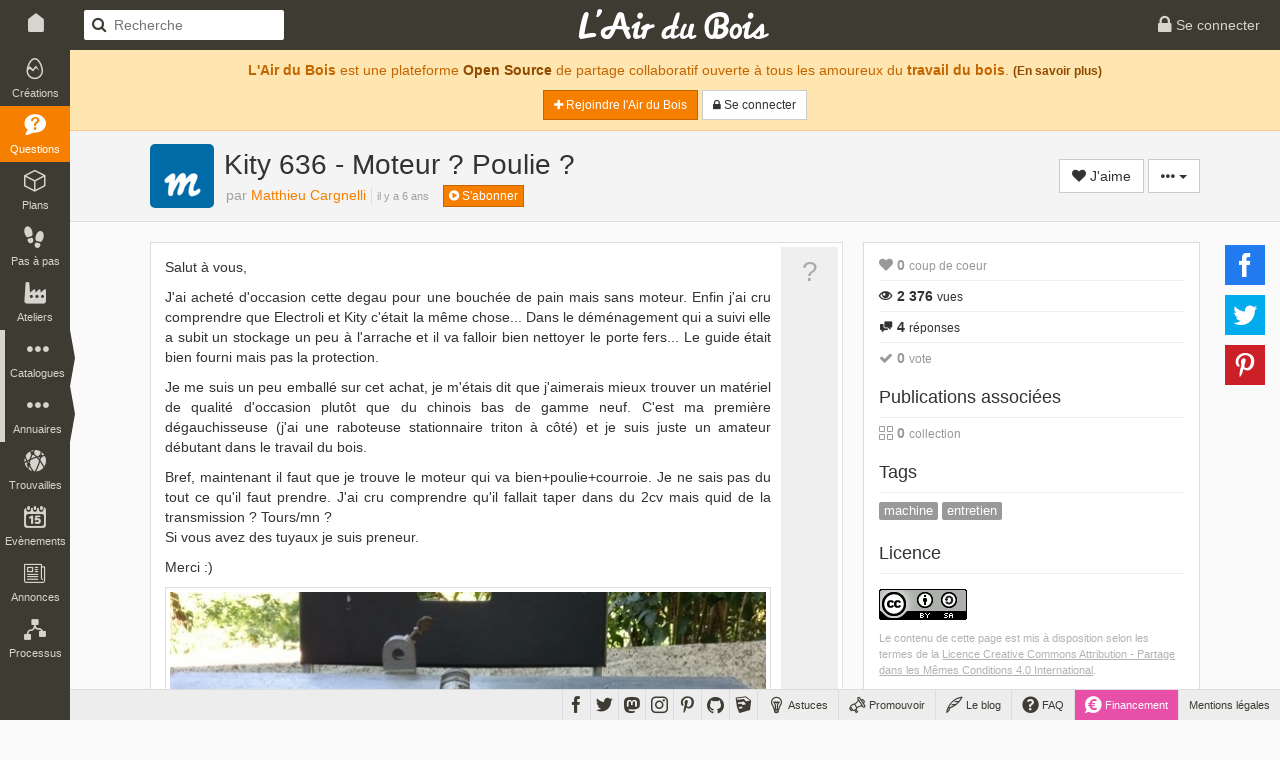

--- FILE ---
content_type: text/html; charset=UTF-8
request_url: https://www.lairdubois.fr/questions/1992-kity-636-moteur-poulie.html
body_size: 13786
content:
<!DOCTYPE html>
<html lang="fr" itemscope itemtype="http://schema.org/QAPage">
    <head prefix="og: http://ogp.me/ns# fb: http://ogp.me/ns/fb# article: http://ogp.me/ns/article#">
                    <title>[Question] Kity 636 - Moteur ? Poulie ? par Matthieu Cargnelli sur L&#039;Air du Bois</title>
                            <meta charset="UTF-8" />
                <meta name="description" content="Salut à vous,
J&#039;ai acheté d&#039;occasion cette degau pour une bouchée de pain mais sans moteur. Enfin j&#039;ai cru comprendre que Electroli et Kity c&#039;était la même chose... Dans le déménagement qui a suivi elle a subit un stockage un peu à l&#039;a[...]" />
                <meta name="author" content="Matthieu Cargnelli">
                <meta name="viewport" content="width=device-width, initial-scale=1.0, maximum-scale=1.0" />
                                        <meta property="fb:app_id" content="456294721102605" />
                    <meta property="og:site_name" content="L'Air du Bois" />
                    <meta property="og:url" content="https://www.lairdubois.fr/questions/1992-kity-636-moteur-poulie.html" />
                    <meta property="og:type" content="article" />
                    <meta property="og:title" content="Kity 636 - Moteur ? Poulie ? par Matthieu Cargnelli" itemprop="name" />
                    <meta property="og:description" content="Salut à vous,
J&#039;ai acheté d&#039;occasion cette degau pour une bouchée de pain mais sans moteur. Enfin j&#039;ai cru comprendre que Electroli et Kity c&#039;était la même chose... Dans le déménagement qui a suivi elle a subit un stockage un peu à l&#039;a[...]" itemprop="description" />
                                            <meta property="og:image" content="https://www.lairdubois.fr/media/cache/470x275o/aecea9431b76fb6ec84856103b6ab27f62319bd7.jpg" itemprop="image" />
                                                    <meta property="og:image:width" content="470" />
                                                                            <meta property="og:image:height" content="275" />
                                                                                
                                            <meta property="article:publisher" content="LAirDuBois" />
            <meta property="article:modified_time" content="2026-01-17T19:54:24+01:00" />
            <meta property="article:published_time" content="2019-06-30T12:51:17+02:00" />
            <meta property="article:section" content="Questions" />
                                                <meta property="article:tag" content="machine" />
                                    <meta property="article:tag" content="entretien" />
                                                                            <meta name="twitter:card" content="summary_large_image" />
                    <meta name="twitter:site" content="@LAirDuBois" />
                    <meta name="twitter:title" content="Kity 636 - Moteur ? Poulie ? par Matthieu Cargnelli" />
                    <meta name="twitter:description" content="Salut à vous,
J&#039;ai acheté d&#039;occasion cette degau pour une bouchée de pain mais sans moteur. Enfin j&#039;ai cru comprendre que Electroli et Kity c&#039;était la même chose... Dans le déménagement qui a suivi elle a subit un stockage un peu à l&#039;a[...]" />
                                            <meta name="twitter:image" content="https://www.lairdubois.fr/media/cache/470x275o/aecea9431b76fb6ec84856103b6ab27f62319bd7.jpg" />
                                        <meta name="twitter:url" content="https://www.lairdubois.fr/questions/1992-kity-636-moteur-poulie.html" />
                                        <link rel="canonical" href="https://www.lairdubois.fr/questions/1992-kity-636-moteur-poulie.html">
                                                    <link rel="license" href="http://creativecommons.org/licenses/by-sa/4.0/deed.fr" />
                                    <link rel="icon" type="image/png" sizes="16x16" href="https://www.lairdubois.fr/favicon-16x16.png?v=20230707">
            <link rel="icon" type="image/png" sizes="32x32" href="https://www.lairdubois.fr/favicon-32x32.png?v=20230707">
            <link rel="icon" type="image/png" sizes="96x96" href="https://www.lairdubois.fr/favicon-96x96.png?v=20230707">
            <link rel="icon" type="image/png" sizes="192x192" href="https://www.lairdubois.fr/android-icon-192x192.png?v=20230707">
            <link rel="apple-touch-icon" sizes="180x180" href="https://www.lairdubois.fr/apple-touch-icon-180x180.png?v=20230707">
            <link rel="apple-touch-startup-image" href="https://www.lairdubois.fr/apple-touch-icon-180x180.png?v=20230707">
            <link rel="mask-icon" href="https://www.lairdubois.fr/safari-pinned-tab.svg?v=20230707" color="#3E3B33">
            <link rel="manifest" href="https://www.lairdubois.fr/manifest.json?v=20230707">
            <meta name="msapplication-TileColor" content="#da532c">
            <meta name="msapplication-TileImage" content="https://www.lairdubois.fr/ms-icon-144x144.png?v=20230707">
                                                            <meta name="theme-color" content="#3E3B33">
            <meta name="application-name" content="L'Air du Bois">
                                                        <link rel="stylesheet" type="text/css" href="https://www.lairdubois.fr/css/dfcca7b.css?v=20230707" media="screen,print" />
                            
                <link rel="stylesheet" type="text/css" href="https://www.lairdubois.fr/css/72d9525.css?v=20230707" media="screen" />
    

            <link rel="stylesheet" type="text/css" href="https://www.lairdubois.fr/css/e6f196e.css?v=20230707" media="screen" />
                                                    <script type="application/ld+json">
                    {
                        "@context": "http://schema.org",
                        "@type": "BreadcrumbList",
                        "@id": "#ladb_breadcrumb_list",
                        "itemListElement":
                        [
                            {
                                "@type": "ListItem",
                                "position": 1,
                                "name": "Les questions",
                                "item": "https://www.lairdubois.fr/questions/"
                            }
                                                        ,{
                                "@type": "ListItem",
                                "position": 2,
                                "name": "Kity\u0020636\u0020\u002D\u0020Moteur\u0020\u003F\u0020Poulie\u0020\u003F",
                                "item": "https://www.lairdubois.fr/questions/1992-kity-636-moteur-poulie.html"
                            }
                                                    ]
                    }
                    </script>
                    <link itemprop="breadcrumb" href="#ladb_breadcrumb_list" />
                                                    <script src="https://www.lairdubois.fr/js/d7b37f7.js?v=20230707"></script>
                                <!--[if lt IE 9]>
                                            <script src="https://www.lairdubois.fr/js/947da59.js?v=20230707"></script>
                                    <![endif]-->
                        </head>
    <body class="ladb-topbar-enabled ladb-bottombar-enabled ladb-leftbar-enabled" itemprop="mainEntity" itemscope itemtype="http://schema.org/Question">
                                    <meta itemprop="name" content="Kity 636 - Moteur ? Poulie ?" />
                <meta itemprop="description" content="Salut à vous,
J&#039;ai acheté d&#039;occasion cette degau pour une bouchée de pain mais sans moteur. Enfin j&#039;ai cru comprendre que Electroli et Kity c&#039;était la même chose... Dans le déménagement qui a suivi elle a subit un stockage un peu à l&#039;a[...]" />
                                    <meta itemprop="image" content="https://www.lairdubois.fr/media/cache/470x275o/aecea9431b76fb6ec84856103b6ab27f62319bd7.jpg" />
                                <meta itemprop="mainEntityOfPage" content="https://www.lairdubois.fr/questions/1992-kity-636-moteur-poulie.html" />
                                    <div id="ladb_topbar" class="ladb-topbar ladb-no-print">
    <ul class="ladb-topbar-left">
                                <li class="ladb-hidden-mobile"><a href="/" class="ladb-home-link"><i class="ladb-icon-home"></i></a></li>
        
            <li class="ladb-visible-mobile"><a href="#ladb_offcanvas_leftbar" data-uk-offcanvas><i class="ladb-icon-reorder ladb-icon-lg"></i>
<span class="badge badge-notification badge-nav-all"></span>
 <i class="ladb-icon-caret-right"></i></a></li>
                            <li>

<form action="/questions/" method="GET" class="ladb-search ladb-hidden-mobile">
    <input name="q" type="search" class="ladb-search-field" placeholder="Recherche">
</form>
</li>
                        </ul>
    <ul class="ladb-topbar-right">
                                    <li><a href="/connexion" rel="nofollow"><i class="ladb-icon-lock ladb-icon-lg"></i><span class="ladb-hidden-mobile"> Se connecter</span></a></li>
                        </ul>
    <div class="ladb-topbar-brand">
        <a href="/"><span class="ladb-icon-logo"></span></a>
    </div>
</div>
    <div id="ladb_bottombar" class="ladb-bottombar ladb-no-print"><ul class="ladb-nav"><li class="ladb-hidden-mobile"><a href="/astuces/"><i class="ladb-icon-tip ladb-icon-lg"></i><span class="ladb-hidden-mobile">&nbsp;Astuces</span></a></li><li class="ladb-hidden-mobile"><a href="/promouvoir/"><i class="ladb-icon-promote ladb-icon-lg"></i><span class="ladb-hidden-mobile">&nbsp;Promouvoir</span><span class="badge badge-notification badge-nav-promotion-graphics"></span></a></li><li class="ladb-hidden-mobile"><a href="/blog/"><i class="ladb-icon-blog ladb-icon-lg"></i>&nbsp;Le blog            
            
<span class="badge badge-notification badge-nav-blog-posts"></span></a></li><li class="ladb-hidden-mobile"><a href="/faq/"><i class="ladb-icon-help ladb-icon-lg"></i>&nbsp;FAQ            
            
<span class="badge badge-notification badge-nav-faq-questions"></span></a></li><li style="background-color: #e84fa9;"><a href="/financement/" style="color: #fff;"><i class="ladb-icon-funding ladb-icon-lg"></i><span class="ladb-hidden-mobile">&nbsp;Financement</span></a></li><li><a href="/a-propos/mentions-legales.html">Mentions légales</a></li></ul><ul class="ladb-social"><li><a href="https://www.facebook.com/LAirDuBois" target="_blank" rel="noreferrer noopener" data-tooltip="tooltip" title="Suivez L'Air du Bois sur Facebook"><i class="ladb-icon-facebook ladb-icon-lg"></i></a></li><li><a href="https://www.twitter.com/LAirDuBois" target="_blank" rel="noreferrer noopener" data-tooltip="tooltip" title="Suivez L'Air du Bois sur Twitter"><i class="ladb-icon-twitter ladb-icon-lg"></i></a></li><li><a rel="me" href="https://mastodon.social/@lairdubois" target="_blank" rel="noreferrer noopener" data-tooltip="tooltip" title="Suivez L'Air du Bois sur Mastodon"><i class="ladb-icon-mastodon ladb-icon-lg"></i></a></li><li><a href="https://www.instagram.com/lairdubois/" target="_blank" rel="noreferrer noopener" data-tooltip="tooltip" title="Suivez L'Air du Bois sur Instagram"><i class="ladb-icon-instagram ladb-icon-lg"></i></a></li><li><a href="https://pinterest.com/lairdubois" target="_blank" rel="noreferrer noopener" data-tooltip="tooltip" rel="publisher" title="Suivez L'Air du Bois sur Pinterest"><i class="ladb-icon-pinterest ladb-icon-lg"></i></a></li><li><a href="https://github.com/lairdubois" target="_blank" rel="noreferrer noopener" data-tooltip="tooltip" rel="publisher" title="Suivez L'Air du Bois sur GitHub"><i class="ladb-icon-github ladb-icon-lg"></i></a></li><li class="ladb-hidden-mobile"><a href="https://extensions.sketchup.com/extension/00f0bf69-7a42-4295-9e1c-226080814e3e/opencutlist" target="_blank" rel="noreferrer noopener" data-tooltip="tooltip" rel="publisher" title="Retrouvez L'Air du Bois sur L'Extension Warehouse de Sketchup"><i class="ladb-icon-sketchup ladb-icon-lg"></i></a></li></ul></div>        <div id="ladb_offcanvas_leftbar" class="uk-offcanvas ladb-no-print">
        <div class="uk-offcanvas-bar">
            <div class="uk-panel">
                

<form action="/questions/" method="GET" class="ladb-search ladb-search-expended">
    <input name="q" type="search" class="ladb-search-field" placeholder="Recherche">
</form>
            </div>
            <ul class="uk-nav uk-nav-offcanvas" data-uk-nav>
                <li class="uk-nav-divider"></li>
                <li><a href="/creations/"><i class="ladb-icon-creation"></i>Créations
<span class="badge badge-notification badge-nav-wonder-creations pull-right"></span>
</a></li>
                <li><a href="/questions/" class="ladb-active"><i class="ladb-icon-question"></i>Questions
<span class="badge badge-notification badge-nav-qa-questions pull-right"></span>
</a></li>
                <li><a href="/plans/"><i class="ladb-icon-plan"></i>Plans
<span class="badge badge-notification badge-nav-wonder-plans pull-right"></span>
</a></li>
                <li><a href="/pas-a-pas/"><i class="ladb-icon-howto"></i>Pas à pas
<span class="badge badge-notification badge-nav-howto-howtos pull-right"></span>
</a></li>
                <li><a href="/ateliers/"><i class="ladb-icon-workshop"></i>Ateliers
<span class="badge badge-notification badge-nav-wonder-workshops pull-right"></span>
</a></li>
                <li class="uk-nav-divider"></li>
                <li><a href="/xylotheque/"><i class="ladb-icon-wood"></i>Xylothèque
<span class="badge badge-notification badge-nav-knowledge-woods pull-right"></span>
</a></li>
                <li><a href="/outils/"><i class="ladb-icon-tool"></i>Outils
<span class="badge badge-notification badge-nav-knowledge-tools pull-right"></span>
</a></li>
                <li><a href="/livres/"><i class="ladb-icon-book"></i>Livres
<span class="badge badge-notification badge-nav-knowledge-books pull-right"></span>
</a></li>
                <li><a href="/logiciels/"><i class="ladb-icon-software"></i>Logiciels
<span class="badge badge-notification badge-nav-knowledge-softwares pull-right"></span>
</a></li>
                <li><a href="/collections/"><i class="ladb-icon-collection"></i>Collections
<span class="badge badge-notification badge-nav-collection-collections pull-right"></span>
</a></li>
                <li class="uk-nav-divider"></li>
                <li><a href="/fournisseurs/"><i class="ladb-icon-provider"></i>Fournisseurs
<span class="badge badge-notification badge-nav-knowledge-providers pull-right"></span>
</a></li>
                <li><a href="/ecoles/"><i class="ladb-icon-school"></i>Ecoles
<span class="badge badge-notification badge-nav-knowledge-schools pull-right"></span>
</a></li>
                <li><a href="/boiseux"><i class="ladb-icon-user"></i>Boiseux</a></li>
                <li><a href="/collectifs"><i class="ladb-icon-users"></i>Collectifs</a></li>
                <li class="uk-nav-divider"></li>
                <li><a href="/trouvailles/"><i class="ladb-icon-find"></i>Trouvailles
<span class="badge badge-notification badge-nav-find-finds pull-right"></span>
</a></li>
                <li><a href="/evenements/"><i class="ladb-icon-event"></i>Evènements
<span class="badge badge-notification badge-nav-event-events pull-right"></span>
</a></li>
                <li><a href="/annonces/"><i class="ladb-icon-offer"></i>Annonces
<span class="badge badge-notification badge-nav-offer-offers pull-right"></span>
</a></li>
                <li class="uk-nav-divider"></li>
                <li><a href="/processus/"><i class="ladb-icon-workflow"></i>Processus
<span class="badge badge-notification badge-nav-workflow-workflows pull-right"></span>
</a></li>
                <li class="uk-nav-divider"></li>
                <li><a href="/astuces/"><i class="ladb-icon-tip"></i>Astuces</a></li>
                <li><a href="/blog/"><i class="ladb-icon-blog"></i>Le blog
<span class="badge badge-notification badge-nav-blog-posts pull-right"></span>
</a></li>
                <li><a href="/faq/"><i class="ladb-icon-help"></i>FAQ
<span class="badge badge-notification badge-nav-faq-questions pull-right"></span>
</a></li>
                <li><a href="/promouvoir/"><i class="ladb-icon-promote"></i>Promouvoir
<span class="badge badge-notification badge-nav-promotion-graphics pull-right"></span>
</a></li>
            </ul>
        </div>
    </div>
    <nav id="ladb_leftbar" class="ladb-leftbar ladb-no-print">
        <a href="/creations/"><i class="ladb-icon-creation"></i>
<span class="badge badge-notification badge-nav-wonder-creations"></span>
<div>Créations</div></a>
        <a href="/questions/" class="ladb-active"><i class="ladb-icon-question"></i>
<span class="badge badge-notification badge-nav-qa-questions"></span>
<div>Questions</div></a>
        <a href="/plans/"><i class="ladb-icon-plan"></i>
<span class="badge badge-notification badge-nav-wonder-plans"></span>
<div>Plans</div></a>
        <a href="/pas-a-pas/"><i class="ladb-icon-howto"></i>
<span class="badge badge-notification badge-nav-howto-howtos"></span>
<div>Pas à pas</div></a>
        <a href="/ateliers/"><i class="ladb-icon-workshop"></i>
<span class="badge badge-notification badge-nav-wonder-workshops"></span>
<div>Ateliers</div></a>
        <div class="ladb-leftbar-subbar ladb-leftbar-subbar-5">
            <div class="ladb-subbar-toggle">
                <div class="ladb-toggle-handle"><i class="ladb-icon-more"></i>
<span class="badge badge-notification badge-nav-catalogs"></span>
<div>Catalogues</div></div>
                <span class="ladb-toggle-arrow"></span>
            </div>
            <div class="ladb-subbar-panel">
                <a href="/xylotheque/"><i class="ladb-icon-wood"></i>
<span class="badge badge-notification badge-nav-knowledge-woods"></span>
<div>Xylothèque</div></a>
                <a href="/outils/"><i class="ladb-icon-tool"></i>
<span class="badge badge-notification badge-nav-knowledge-tools"></span>
<div>Outils</div></a>
                <a href="/livres/"><i class="ladb-icon-book"></i>
<span class="badge badge-notification badge-nav-knowledge-books"></span>
<div>Livres</div></a>
                <a href="/logiciels/"><i class="ladb-icon-software"></i>
<span class="badge badge-notification badge-nav-knowledge-softwares"></span>
<div>Logiciels</div></a>
                <a href="/collections/"><i class="ladb-icon-collection"></i>
<span class="badge badge-notification badge-nav-collection-collections"></span>
<div>Collections</div></a>
            </div>
        </div>
        <div class="ladb-leftbar-subbar ladb-leftbar-subbar-4">
            <div class="ladb-subbar-toggle">
                <div class="ladb-toggle-handle"><i class="ladb-icon-more"></i>
<span class="badge badge-notification badge-nav-directories"></span>
<div>Annuaires</div></div>
                <span class="ladb-toggle-arrow"></span>
            </div>
            <div class="ladb-subbar-panel">
                <a href="/fournisseurs/"><i class="ladb-icon-provider"></i>
<span class="badge badge-notification badge-nav-knowledge-providers"></span>
<div>Fournisseurs</div></a>
                <a href="/ecoles/"><i class="ladb-icon-school"></i>
<span class="badge badge-notification badge-nav-knowledge-schools"></span>
<div>Ecoles</div></a>
                <a href="/boiseux"><i class="ladb-icon-user"></i><div>Boiseux</div></a>
                <a href="/collectifs"><i class="ladb-icon-users"></i><div>Collectifs</div></a>
            </div>
        </div>
        <a href="/trouvailles/"><i class="ladb-icon-find"></i>
<span class="badge badge-notification badge-nav-find-finds"></span>
<div>Trouvailles</div></a>
        <a href="/evenements/"><i class="ladb-icon-event"></i>
<span class="badge badge-notification badge-nav-event-events"></span>
<div>Evènements</div></a>
        <div class="ladb-leftbar-subbar ladb-leftbar-subbar-2 ladb-leftbar-subbar-folding">
            <div class="ladb-subbar-toggle">
                <div class="ladb-toggle-handle"><i class="ladb-icon-more"></i>
<span class="badge badge-notification badge-nav-plus"></span>
<div>Plus</div></div>
                <span class="ladb-toggle-arrow"></span>
            </div>
            <div class="ladb-subbar-panel">
                <a href="/annonces/"><i class="ladb-icon-offer"></i>
<span class="badge badge-notification badge-nav-offer-offers"></span>
<div>Annonces</div></a>
                <a href="/processus/"><i class="ladb-icon-workflow"></i>
<span class="badge badge-notification badge-nav-workflow-workflows"></span>
<div>Processus</div></a>
            </div>
        </div>
    </nav>
                <div class="ladb-wrapper">
                                        <header>
        <div class="ladb-alerts">
                                                                        <div class="alert alert-info">
                            <p style="margin-top: 5px;"><strong>L'Air du Bois</strong> est une plateforme <a href="/a-propos/credits.html" class="alert-link">Open Source</a> de partage collaboratif ouverte à tous les amoureux du <strong>travail du bois</strong>. <small><a href="/faq/" class="alert-link">(En savoir plus)</a></small></p>
                            <p>
                                <a href="/salut/" rel="nofollow" class="btn btn-sm btn-primary"><i class="ladb-icon-plus"></i> Rejoindre l&#039;Air du Bois</a>
                                <a href="/connexion" rel="nofollow" class="btn btn-sm btn-default"><i class="ladb-icon-lock"></i><span class="ladb-hidden-mobile"> Se connecter</span></a>
                            </p>
                        </div>
                                                                        </div>
                    <div class="ladb-header">
                <div class="container">
                    <div class="row">
                        <div class="col-xs-12">
                                


<div class="ladb-avatar-header">
                            


<a href="/@mcargnelli" class="ladb-avatar" data-tooltip="tooltip" title="Matthieu Cargnelli">
    




            <img src="https://www.lairdubois.fr/media/cache/64x64o/569251c237d1c9a7a8cb8ae10e32da2179064248.jpg" alt="Matthieu Cargnelli" class="img-rounded " width="64">
    </a>                <div class="ladb-body">
            <h1 class="ladb-heading">Kity 636 - Moteur ? Poulie ?</h1>
                            <span class="ladb-subheading">
                                                                        <span itemprop="author" itemscope itemtype="http://schema.org/Person" class="ladb-author">par 


<a href="/@mcargnelli" itemprop="url"><span itemprop="name">Matthieu Cargnelli</span></a></span><div class="ladb-age"><time datetime="2019-06-30 12:51:17" itemprop="dateCreated">il y a 6 ans</time></div>                                                            </span>
                        <span style="padding-left: 10px;" class="ladb-hidden-mobile">

<div class="btn-group btn-group-xs ladb-follower-widget">
        <a rel="nofollow" href="/followers/12340/create?rtu=/questions/1992-kity-636-moteur-poulie.html" class="btn btn-primary" data-tooltip="tooltip" title="Suivre l&#039;activité de Matthieu Cargnelli" data-loading-text="<i class='ladb-icon-spinner'></i> S&#039;abonner" onclick="$(this).button('loading');">
        <i class="ladb-icon-follow"></i> S&#039;abonner
    </a>
</div>
</span>        </div>
                    <div class="ladb-header-tools">
                                        


            <a rel="nofollow" href="/likes/113/1992/create?rtu=/questions/1992-kity-636-moteur-poulie.html&amp;noTextOnMobile=0" class="btn btn-default ladb-like-widget" data-tooltip="tooltip" title="Ajouter mon coup de coeur" data-loading-text="<i class='ladb-icon-spinner'></i> J&#039;aime" onclick="$(this).button('loading');">
            <i class="ladb-icon-like"></i><span> J&#039;aime</span>
        </a>
                                        

                <div class="btn-group">
        <button type="button" class="btn btn-default dropdown-toggle" data-toggle="dropdown" aria-haspopup="true" aria-expanded="false">
            <i class="ladb-icon-more"></i> <span class="caret"></span>
        </button>
        <ul class="dropdown-menu dropdown-menu-right">
                                                                                <li role="separator" class="divider"></li>
                    <li><a href="#share_modal" data-toggle="modal"><i class="ladb-icon-share"></i> Partager...</a></li>
                                            <li>

<a href="#report_modal" onclick="ladbReportPrepareModal(113, 1992);return false;" data-toggle="modal"><i class="ladb-icon-flag"></i> Signaler...</a>
</li>
                                                                                        </ul>
    </div>
            </div>
            
            

<div id="share_modal" class="modal" role="dialog" tabindex="-1" aria-hidden="true">
            <div class="modal-dialog">
                            <div class="modal-content">
                                                                        <div class="modal-header">
                                                                                                            <div class="ladb-minitools pull-right">
                                                                                            <a type="button" class="ladb-minitools-btn" data-dismiss="modal" aria-hidden="true"><i class="ladb-icon-remove"></i></a>
                                                                                    </div>
                                                                        <h3 id="share_modal_label" class="modal-title">Partager</h3>                                                            </div>
                                                                            <div class="modal-body">
                                                <h4>Partage sur les réseaux sociaux</h4>
                                    <div class="ladb-sharebuttons ladb-sharebuttons-inline-horizontal" data-sb-counters="false">
        
                        
    <ul>
        <li>
            <a class="ladb-sharebuttons-btn ladb-sharebuttons-btn-facebook"
               data-sb-network="facebook"
               data-sb-url="https://www.lairdubois.fr/questions/1992-kity-636-moteur-poulie.html"
               data-sb-width="600"
               data-sb-height="368"
               title="Partager cette page sur Facebook"
               data-tooltip="tooltip"
               data-placement="top">
                <i class="ladb-sharebuttons-btn-icon ladb-icon-facebook"></i>
            </a>
        </li>
        <li>
            <a class="ladb-sharebuttons-btn ladb-sharebuttons-btn-twitter"
               data-sb-network="twitter"
               data-sb-url="https://www.lairdubois.fr/questions/1992-kity-636-moteur-poulie.html"
               data-sb-text="Kity 636 - Moteur ? Poulie ? par Matthieu Cargnelli https://www.lairdubois.fr/questions/1992-kity-636-moteur-poulie.html"
                              data-sb-width="600"
               data-sb-height="258"
               title="Partager cette page sur Twitter"
               data-tooltip="tooltip"
               data-placement="top">
                <i class="ladb-sharebuttons-btn-icon ladb-icon-twitter"></i>
            </a>
        </li>
        <li>
            <a class="ladb-sharebuttons-btn ladb-sharebuttons-btn-pinterest"
               data-sb-network="pinterest"
               data-sb-url="https://www.lairdubois.fr/questions/1992-kity-636-moteur-poulie.html"
                data-sb-media="https://www.lairdubois.fr/media/cache/600x600i/aecea9431b76fb6ec84856103b6ab27f62319bd7.jpg"               data-sb-description="Kity 636 - Moteur ? Poulie ? par Matthieu Cargnelli - Salut à vous,
J&#039;ai acheté d&#039;occasion cette degau pour une bouchée de pain mais sans moteur. Enfin j&#039;ai cru comprendre que Electroli et Kity c&#039;était la même chose... Dans le déménagement qui a suivi elle a subit un stockage un peu à l&#039;a[...]"
               data-sb-width="750"
               data-sb-height="322"
               title="Partager cette page sur Pinterest"
               data-tooltip="tooltip"
               data-placement="top">
                <i class="ladb-sharebuttons-btn-icon ladb-icon-pinterest"></i>
            </a>
        </li>
    </ul>

    </div>

                                                        </div>
                                                                            <div class="modal-footer">
                                                <a href="#" class="btn btn-default" data-dismiss="modal">Fermer</a>
                                        </div>
                                                            </div>
                    </div>
    </div>


            </div>
                        </div>
                    </div>
                </div>
            </div>
            </header>
                    <div id="container" class="container ladb-margin-top">
                            <div id="content">
            <div class="row">
        <div id="ladb_block_body" class="col-md-8 col-xs-12">
                    <div class="ladb-qa-question">
        <div class="ladb-box">
            <div class="ladb-box-inner row">
                <div class="ladb-content-box col-sm-11 col-xs-12" itemprop="text">
                                            <p>Salut à vous,</p>
<p>J'ai acheté d'occasion cette degau pour une bouchée de pain mais sans moteur. Enfin j'ai cru comprendre que Electroli et Kity c'était la même chose... Dans le déménagement qui a suivi elle a subit un stockage un peu à l'arrache et il va falloir bien nettoyer le porte fers... Le guide était bien fourni mais pas la protection.</p>
<p>Je me suis un peu emballé sur cet achat, je m'étais dit que j'aimerais mieux trouver un matériel de qualité d'occasion plutôt que du chinois bas de gamme neuf. C'est ma première dégauchisseuse (j'ai une raboteuse stationnaire triton à côté) et je suis juste un amateur débutant dans le travail du bois.</p>
<p>Bref, maintenant il faut que je trouve le moteur qui va bien+poulie+courroie. Je ne sais pas du tout ce qu'il faut prendre. J'ai cru comprendre qu'il fallait taper dans du 2cv mais quid de la transmission ? Tours/mn ?<br>Si vous avez des tuyaux je suis preneur.</p>
<p>Merci :)</p>

                                            <div class="row">
                <div class="col-xs-12">
            

    <figure class="ladb-img">
        <a href="https://www.lairdubois.fr/media/cache/1024x1024i/aecea9431b76fb6ec84856103b6ab27f62319bd7.jpg" data-gallery="#blueimp-gallery" title="" class="thumbnail ladb-cursor-preview ladb-margin-bottom" onclick="return false;" itemprop="image">
                                                <div class="ladb-img-sizer ladb-img-sizer-600x450o">        <img src="[data-uri]" data-src="https://www.lairdubois.fr/media/cache/600x450o/aecea9431b76fb6ec84856103b6ab27f62319bd7.jpg" alt="L&#039;Air du Bois" data-pin-nopin="true">
    </div>
                                    </a>
                <a href="http://images.google.com/searchbyimage?image_url=https://www.lairdubois.fr/media/cache/1024x1024i/aecea9431b76fb6ec84856103b6ab27f62319bd7.jpg" class="ladb-img-search-link" title="Rechercher des images similaires" data-tooltip=tooltip target="_blank" rel="noreferrer noopener"> + <i class="ladb-icon-camera"></i></a>
    </figure>
        </div>
    </div>                                                            

    <div id="ladb_comment_113_1992_widget" class="ladb-comment-widget ladb-no-print" data-ladb-entity-type="113" data-ladb-entity-id="1992">
                    <div class="ladb-collapse-toggle">
                <i class="ladb-icon-reply"></i> <a class="ladb-comment-new" data-ladb-new-container-selector="#ladb_comment_113_1992_group" data-loading-text="Chargement..." style="color: #aaa;">Commenter</a>
                <span class="ladb-horizontal-separator-left ladb-with-comments"><i class="ladb-icon-comment"></i> <a data-toggle="collapse" data-target="#ladb_comment_113_1992_group">1 commentaire <span class="caret"></span></a></span>
            </div>
                <div id="ladb_comment_113_1992_group" class="collapse" data-ladb-new-path="/commentaires/113/1992/0/new?alertTransKey=qa.question.comment_alert">
                                                                    

<div id="ladb_comment_116538" itemprop="comment" itemscope itemtype="http://schema.org/Comment" class="ladb-comment-row">
            <div class="ladb-minitools">
                                        <a href="#" onclick="bootbox.dialog({ title:'Obtenir le lien', message:'<p>Lien direct vers le commentaire :</p><input type=\'text\' class=\'form-control\' style=\'font-family: courier;\' value=\'https://www.lairdubois.fr/commentaires/116538\' onclick=\'$(this).focus(); $(this).select();\'><span class=\'input-group-btn\'>', backdrop: true, buttons: { cancel: { label: 'Fermer', className: 'btn-default' } } }); return false;" data-tooltip="tooltip" title="Obtenir le lien" class="ladb-minitool"><i class="ladb-icon-link"></i></a>
                                                                

<a href="#report_modal" onclick="ladbReportPrepareModal(1, 116538);return false;" data-toggle="modal" data-tooltip="tooltip" title="Signaler un abus ou un problème"><i class="ladb-icon-flag"></i></a>
                    </div>
        


<a href="/@mcargnelli" class="ladb-avatar" data-tooltip="tooltip" title="Matthieu Cargnelli">
    




            <img src="[data-uri]" data-src="https://www.lairdubois.fr/media/cache/32x32o/569251c237d1c9a7a8cb8ae10e32da2179064248.jpg" alt="Matthieu Cargnelli" class="img-rounded " width="32">
    </a>    <div class="ladb-content">
        <div class="ladb-heading">
            <span itemprop="author" itemscope itemtype="http://schema.org/Person" class="ladb-author"><a href="/@mcargnelli" itemprop="url"><span itemprop="name">Matthieu Cargnelli</span></a></span><div class="ladb-age"><time datetime="2019-07-01 07:21:34" itemprop="dateCreated">il y a 6 ans</time><span class="ladb-edited" title="Dernière modification il y a 5 ans" data-tooltip="tooltip"> ( Modifié )</span></div>        </div>
        <div class="ladb-body">
                        <div itemprop="text"><p>J'ai l'impression qu'un moteur comme ça avec ses poulies pourrait convenir (en neuf donc) : <a href="https://www.manomano.fr/p/moteur-electrique-2cv-asynchrone-axe-19-mm-2800-trs-mn-rdy-1500-m1p28-2117797" target="_blank"  rel="noreferrer noopener" class="ladb-link ladb-link-extern"><span>manomano.fr/p/...0-m1p28-2117797</span></a><br>J'ai lu qu'il valait mieux changer la poulie d'origine côté dégau qui est une poulie large et plate contre une dentée mais ça pourrait peut être quand même convenir... Après j'imagine que dans ce cas il faut réaléser la poulie neuve pour que ça rentre, je ne sais pas du tout où faire ça mais je vais chercher dans le coin.</p>
<p>Merci pour vos réponses, c'est beaucoup plus clair pour moi et ça redonne espoir de pouvoir la faire fonctionner dans un avenir pas trop lointain. Je commençait à me dire que j'allais quand même acheter une petite machine et garder la restauration de celle là comme un projet à côté, intéressant mais peu utile :)</p>
<p>Edit : je n'avais pas lu toute la discussion sur copain des copeaux, le rapport de 1 entre les poulies n'irait pas à priori, donc je vais continuer ma lecture...</p>
</div>
                                                        </div>
    </div>
</div>                <div id="ladb_comment_116538_group" class="ladb-comment-children-collapse collapse">
                                                        </div>
                                                                        <div id="ladb_comment_113_1992_new" class="ladb-new text-center">
                        <a href="/connexion" rel="nofollow"><i class="ladb-icon-lock"></i> Connectez-vous</a> pour ajouter un commentaire.
                    </div>
                                    </div>
    </div>
                </div>
                <div class="col-sm-1 col-xs-12 ladb-hidden-mobile">
                    <div class="ladb-full-height">?</div>
                </div>
            </div>
        </div>
    </div>
    <div class="ladb-show-content-section">
        
<div class="ladb-answers-header">
            <div class="pull-right">
            <div class="btn-group">
                <button type="button" class="btn btn-default dropdown-toggle ladb-sorter-btn" data-toggle="dropdown" aria-haspopup="true" aria-expanded="false" data-loading-text="Chargement...">
                    <i class="ladb-icon-sort"></i><span class="ladb-hidden-mobile"> Tri des réponses</span> <span class="caret"></span>
                </button>
                <ul class="dropdown-menu dropdown-menu-right">
                    <li><a href="/questions/1992/reponses" rel="nofollow" class="ladb-sorter-item"><span class="pull-left"><i class="ladb-icon-arrow-right"></i></span><div class="ladb-indent">Mieux notées</div></a></li>
                    <li><a href="/questions/1992/reponses/recent" rel="nofollow" class="ladb-sorter-item"><div class="ladb-indent">Plus récentes</div></a></li>
                    <li><a href="/questions/1992/reponses/older" rel="nofollow" class="ladb-sorter-item"><div class="ladb-indent">Plus anciennes</div></a></li>
                </ul>
            </div>
        </div>
                <h2 class="ladb-margin-bottom"><i class="ladb-icon-answer"></i> 4 réponses</h2>
    </div>
        
<div class="ladb-qa-question-answers">
            <div id="ladb_answer_6688" itemprop="suggestedAnswer" itemscope itemtype="http://schema.org/Answer" class="ladb-answer-row">
    <meta itemprop="downvoteCount" content="0"/>
    <meta itemprop="upvoteCount" content="0"/>
    <meta itemprop="url" content="https://www.lairdubois.fr/questions/1992-kity-636-moteur-poulie.html#_answer_6688"/>
    <div class="ladb-box ladb-highlightable">
        <div class="ladb-box-inner row">
            <div class="ladb-side-bar col-sm-push-11 col-sm-1 col-xs-12">
                

<div id="ladb_vote_widget_6688" class="ladb-vote-widget">
    <div class="ladb-vote-box row">
        <div class="col-sm-12 col-xs-4">
                            <a href="#not_connected_vote_modal" class="ladb-vote-up ladb-disabled" data-toggle="modal"><i class="ladb-icon-arrow-up"></i></a>
                    </div>
        <div class="ladb-vote-score col-sm-12 col-xs-4" data-popover="popover" data-trigger="hover" data-placement="left" data-container="body" data-html="true" data-content="<div class='text-right ladb-color-positive'>0&nbsp;<i class='ladb-icon-arrow-up'></i></div><div class='text-right ladb-color-negative'>0&nbsp;<i class='ladb-icon-arrow-down'></i></div>">
            0
        </div>
        <div class="col-sm-12 col-xs-4">
                            <a href="#not_connected_vote_modal" class="ladb-vote-down ladb-disabled" data-toggle="modal"><i class="ladb-icon-arrow-down"></i></a>
                    </div>
            </div>
</div>
            </div>
            <div class="ladb-content-box col-sm-pull-1 col-sm-11 col-xs-12">
                




<a href="/@bretzel" class="ladb-avatar" data-tooltip="tooltip" title="Bretzel">
    




            <img src="[data-uri]" data-src="https://www.lairdubois.fr/media/cache/32x32o/71a3b4fd022373acd41d52602a0bb7f3f1a98181.jpg" alt="Bretzel" class="img-rounded " width="32">
    </a><div class="ladb-heading">
    <div class="ladb-minitools">
                            <a href="#" onclick="bootbox.dialog({ title:'Obtenir le lien', message:'<p>Lien direct vers la réponse :</p><input type=\'text\' class=\'form-control\' style=\'font-family: courier;\' value=\'https://www.lairdubois.fr/questions/reponses/6688\' onclick=\'$(this).focus(); $(this).select();\'>', backdrop: true, buttons: { cancel: { label: 'Fermer', className: 'btn-default' } } }); return false;" data-tooltip="tooltip" title="Obtenir le lien" class="ladb-minitool"><i class="ladb-icon-link"></i></a>
                                            

<a href="#report_modal" onclick="ladbReportPrepareModal(114, 6688);return false;" data-toggle="modal" data-tooltip="tooltip" title="Signaler un abus ou un problème"><i class="ladb-icon-flag"></i></a>
            </div>
    <span itemprop="author" itemscope itemtype="http://schema.org/Person" class="ladb-author"><a href="/@bretzel" itemprop="url"><span itemprop="name">Bretzel</span></a></span><div class="ladb-age"><time datetime="2019-07-01 07:53:34" itemprop="dateCreated">il y a 6 ans</time><span class="ladb-edited" title="Dernière modification il y a 6 ans" data-tooltip="tooltip"> ( Modifié )</span></div></div>
<div class="ladb-content">
    <div itemprop="text">
                    <p>En bonus le site <a href="http://kitysurtable.e-monsite.com/pages/degau-rabot-633-635-636.html" target="_blank"  rel="noreferrer noopener"><span>kity sur table</span></a> qui est une vraie mine d'or sur les <em>anciennes</em> kity!<br>On y trouve notamment une procédure pour régler la planéité des tables <img class="emojione" alt="&#x1f642;" title=":slight_smile:" src="https://cdn.jsdelivr.net/emojione/assets/4.5/png/32/1f642.png"/></p>

            </div>
            <span class="ladb-updated-age">Mis à jour <time datetime="2019-07-01 07:59:14">il y a 6 ans</time></span>        </div>                

    <div id="ladb_comment_114_6688_widget" class="ladb-comment-widget ladb-no-print" data-ladb-entity-type="114" data-ladb-entity-id="6688">
                    <div class="ladb-collapse-toggle">
                <i class="ladb-icon-reply"></i> <a class="ladb-comment-new" data-ladb-new-container-selector="#ladb_comment_114_6688_group" data-loading-text="Chargement..." style="color: #aaa;">Commenter</a>
                <span class="ladb-horizontal-separator-left ladb-with-comments"><i class="ladb-icon-comment"></i> <a data-toggle="collapse" data-target="#ladb_comment_114_6688_group">2 commentaires <span class="caret"></span></a></span>
            </div>
                <div id="ladb_comment_114_6688_group" class="collapse" data-ladb-new-path="/commentaires/114/6688/0/new?alertTransKey=">
                                                                    

<div id="ladb_comment_116541" itemprop="comment" itemscope itemtype="http://schema.org/Comment" class="ladb-comment-row">
            <div class="ladb-minitools">
                                        <a href="#" onclick="bootbox.dialog({ title:'Obtenir le lien', message:'<p>Lien direct vers le commentaire :</p><input type=\'text\' class=\'form-control\' style=\'font-family: courier;\' value=\'https://www.lairdubois.fr/commentaires/116541\' onclick=\'$(this).focus(); $(this).select();\'><span class=\'input-group-btn\'>', backdrop: true, buttons: { cancel: { label: 'Fermer', className: 'btn-default' } } }); return false;" data-tooltip="tooltip" title="Obtenir le lien" class="ladb-minitool"><i class="ladb-icon-link"></i></a>
                                                                

<a href="#report_modal" onclick="ladbReportPrepareModal(1, 116541);return false;" data-toggle="modal" data-tooltip="tooltip" title="Signaler un abus ou un problème"><i class="ladb-icon-flag"></i></a>
                    </div>
        


<a href="/@mcargnelli" class="ladb-avatar" data-tooltip="tooltip" title="Matthieu Cargnelli">
    




            <img src="[data-uri]" data-src="https://www.lairdubois.fr/media/cache/32x32o/569251c237d1c9a7a8cb8ae10e32da2179064248.jpg" alt="Matthieu Cargnelli" class="img-rounded " width="32">
    </a>    <div class="ladb-content">
        <div class="ladb-heading">
            <span itemprop="author" itemscope itemtype="http://schema.org/Person" class="ladb-author"><a href="/@mcargnelli" itemprop="url"><span itemprop="name">Matthieu Cargnelli</span></a></span><div class="ladb-age"><time datetime="2019-07-01 08:35:03" itemprop="dateCreated">il y a 6 ans</time></div>        </div>
        <div class="ladb-body">
                        <div itemprop="text"><p>Ah oui merci aussi pour ce site là.<br>Du coup je me demande si c'est la 636 que j'ai... Elle ne fait que dégau et n'a pas les dimensions annoncées sur le site. C'est peut être la 633</p>
</div>
                                                        </div>
    </div>
</div>                <div id="ladb_comment_116541_group" class="ladb-comment-children-collapse collapse">
                                                        </div>
                                            

<div id="ladb_comment_116545" itemprop="comment" itemscope itemtype="http://schema.org/Comment" class="ladb-comment-row">
            <div class="ladb-minitools">
                                        <a href="#" onclick="bootbox.dialog({ title:'Obtenir le lien', message:'<p>Lien direct vers le commentaire :</p><input type=\'text\' class=\'form-control\' style=\'font-family: courier;\' value=\'https://www.lairdubois.fr/commentaires/116545\' onclick=\'$(this).focus(); $(this).select();\'><span class=\'input-group-btn\'>', backdrop: true, buttons: { cancel: { label: 'Fermer', className: 'btn-default' } } }); return false;" data-tooltip="tooltip" title="Obtenir le lien" class="ladb-minitool"><i class="ladb-icon-link"></i></a>
                                                                

<a href="#report_modal" onclick="ladbReportPrepareModal(1, 116545);return false;" data-toggle="modal" data-tooltip="tooltip" title="Signaler un abus ou un problème"><i class="ladb-icon-flag"></i></a>
                    </div>
        


<a href="/@36seb" class="ladb-avatar" data-tooltip="tooltip" title="trente six seb">
    




            <img src="[data-uri]" data-src="https://www.lairdubois.fr/media/cache/32x32o/a48013863fbf6511cbfaf0de2d02505b16bfead2.png" alt="trente six seb" class="img-rounded " width="32">
    </a>    <div class="ladb-content">
        <div class="ladb-heading">
            <span itemprop="author" itemscope itemtype="http://schema.org/Person" class="ladb-author"><a href="/@36seb" itemprop="url"><span itemprop="name">trente six seb</span></a>&nbsp;<i class="ladb-icon-badge-pro ladb-user-badge" title="trente six seb travaille dans les métiers du bois" data-tooltip="tooltip"></i></span><div class="ladb-age"><time datetime="2019-07-01 09:42:01" itemprop="dateCreated">il y a 6 ans</time><span class="ladb-edited" title="Dernière modification il y a 5 ans" data-tooltip="tooltip"> ( Modifié )</span></div>        </div>
        <div class="ladb-body">
                        <div itemprop="text"><p>Ah oui, c'est bien ce site ! Merci <a href="/@bretzel" class="ladb-mention"><span>Bretzel</span></a></p>
</div>
                                                        </div>
    </div>
</div>                <div id="ladb_comment_116545_group" class="ladb-comment-children-collapse collapse">
                                                        </div>
                                                                        <div id="ladb_comment_114_6688_new" class="ladb-new text-center">
                        <a href="/connexion" rel="nofollow"><i class="ladb-icon-lock"></i> Connectez-vous</a> pour ajouter un commentaire.
                    </div>
                                    </div>
    </div>
            </div>
        </div>
    </div>
</div>            <div id="ladb_answer_6686" itemprop="suggestedAnswer" itemscope itemtype="http://schema.org/Answer" class="ladb-answer-row">
    <meta itemprop="downvoteCount" content="0"/>
    <meta itemprop="upvoteCount" content="0"/>
    <meta itemprop="url" content="https://www.lairdubois.fr/questions/1992-kity-636-moteur-poulie.html#_answer_6686"/>
    <div class="ladb-box ladb-highlightable">
        <div class="ladb-box-inner row">
            <div class="ladb-side-bar col-sm-push-11 col-sm-1 col-xs-12">
                

<div id="ladb_vote_widget_6686" class="ladb-vote-widget">
    <div class="ladb-vote-box row">
        <div class="col-sm-12 col-xs-4">
                            <a href="#not_connected_vote_modal" class="ladb-vote-up ladb-disabled" data-toggle="modal"><i class="ladb-icon-arrow-up"></i></a>
                    </div>
        <div class="ladb-vote-score col-sm-12 col-xs-4" data-popover="popover" data-trigger="hover" data-placement="left" data-container="body" data-html="true" data-content="<div class='text-right ladb-color-positive'>0&nbsp;<i class='ladb-icon-arrow-up'></i></div><div class='text-right ladb-color-negative'>0&nbsp;<i class='ladb-icon-arrow-down'></i></div>">
            0
        </div>
        <div class="col-sm-12 col-xs-4">
                            <a href="#not_connected_vote_modal" class="ladb-vote-down ladb-disabled" data-toggle="modal"><i class="ladb-icon-arrow-down"></i></a>
                    </div>
            </div>
</div>
            </div>
            <div class="ladb-content-box col-sm-pull-1 col-sm-11 col-xs-12">
                




<a href="/@olivierv" class="ladb-avatar" data-tooltip="tooltip" title="Olivier Vernhettes">
    




            <img src="[data-uri]" data-src="https://www.lairdubois.fr/media/cache/32x32o/0be9ce5bf8941ad43439644d7bec6fdc64c3338e.jpg" alt="Olivier Vernhettes" class="img-rounded " width="32">
    </a><div class="ladb-heading">
    <div class="ladb-minitools">
                            <a href="#" onclick="bootbox.dialog({ title:'Obtenir le lien', message:'<p>Lien direct vers la réponse :</p><input type=\'text\' class=\'form-control\' style=\'font-family: courier;\' value=\'https://www.lairdubois.fr/questions/reponses/6686\' onclick=\'$(this).focus(); $(this).select();\'>', backdrop: true, buttons: { cancel: { label: 'Fermer', className: 'btn-default' } } }); return false;" data-tooltip="tooltip" title="Obtenir le lien" class="ladb-minitool"><i class="ladb-icon-link"></i></a>
                                            

<a href="#report_modal" onclick="ladbReportPrepareModal(114, 6686);return false;" data-toggle="modal" data-tooltip="tooltip" title="Signaler un abus ou un problème"><i class="ladb-icon-flag"></i></a>
            </div>
    <span itemprop="author" itemscope itemtype="http://schema.org/Person" class="ladb-author"><a href="/@olivierv" itemprop="url"><span itemprop="name">Olivier Vernhettes</span></a>&nbsp;<i class="ladb-icon-badge-hobbyist ladb-user-badge" title="Olivier Vernhettes est passionné-e par le travail du bois" data-tooltip="tooltip"></i></span><div class="ladb-age"><time datetime="2019-06-30 21:49:09" itemprop="dateCreated">il y a 6 ans</time></div></div>
<div class="ladb-content">
    <div itemprop="text">
                    <p>Bonjour<br>J'ai acheté 2 moteurs de kity sur le site d'occasions bien connu, + un variateur de fréquence sur Amazone pour les faire fonctionner en 220V sans perte de puissance.</p>

            </div>
        </div>                

    <div id="ladb_comment_114_6686_widget" class="ladb-comment-widget ladb-no-print" data-ladb-entity-type="114" data-ladb-entity-id="6686">
                    <div class="ladb-collapse-toggle">
                <i class="ladb-icon-reply"></i> <a class="ladb-comment-new" data-ladb-new-container-selector="#ladb_comment_114_6686_group" data-loading-text="Chargement..." style="color: #aaa;">Commenter</a>
                <span class="ladb-horizontal-separator-left ladb-with-comments"><i class="ladb-icon-comment"></i> <a data-toggle="collapse" data-target="#ladb_comment_114_6686_group">1 commentaire <span class="caret"></span></a></span>
            </div>
                <div id="ladb_comment_114_6686_group" class="collapse" data-ladb-new-path="/commentaires/114/6686/0/new?alertTransKey=">
                                                                    

<div id="ladb_comment_116537" itemprop="comment" itemscope itemtype="http://schema.org/Comment" class="ladb-comment-row">
            <div class="ladb-minitools">
                                        <a href="#" onclick="bootbox.dialog({ title:'Obtenir le lien', message:'<p>Lien direct vers le commentaire :</p><input type=\'text\' class=\'form-control\' style=\'font-family: courier;\' value=\'https://www.lairdubois.fr/commentaires/116537\' onclick=\'$(this).focus(); $(this).select();\'><span class=\'input-group-btn\'>', backdrop: true, buttons: { cancel: { label: 'Fermer', className: 'btn-default' } } }); return false;" data-tooltip="tooltip" title="Obtenir le lien" class="ladb-minitool"><i class="ladb-icon-link"></i></a>
                                                                

<a href="#report_modal" onclick="ladbReportPrepareModal(1, 116537);return false;" data-toggle="modal" data-tooltip="tooltip" title="Signaler un abus ou un problème"><i class="ladb-icon-flag"></i></a>
                    </div>
        


<a href="/@mcargnelli" class="ladb-avatar" data-tooltip="tooltip" title="Matthieu Cargnelli">
    




            <img src="[data-uri]" data-src="https://www.lairdubois.fr/media/cache/32x32o/569251c237d1c9a7a8cb8ae10e32da2179064248.jpg" alt="Matthieu Cargnelli" class="img-rounded " width="32">
    </a>    <div class="ladb-content">
        <div class="ladb-heading">
            <span itemprop="author" itemscope itemtype="http://schema.org/Person" class="ladb-author"><a href="/@mcargnelli" itemprop="url"><span itemprop="name">Matthieu Cargnelli</span></a></span><div class="ladb-age"><time datetime="2019-07-01 07:18:36" itemprop="dateCreated">il y a 6 ans</time><span class="ladb-edited" title="Dernière modification il y a 5 ans" data-tooltip="tooltip"> ( Modifié )</span></div>        </div>
        <div class="ladb-body">
                        <div itemprop="text"><p>Merci <a href="/@olivierv" class="ladb-mention"><span>Olivier Vernhettes</span></a> !</p>
</div>
                                                        </div>
    </div>
</div>                <div id="ladb_comment_116537_group" class="ladb-comment-children-collapse collapse">
                                                        </div>
                                                                        <div id="ladb_comment_114_6686_new" class="ladb-new text-center">
                        <a href="/connexion" rel="nofollow"><i class="ladb-icon-lock"></i> Connectez-vous</a> pour ajouter un commentaire.
                    </div>
                                    </div>
    </div>
            </div>
        </div>
    </div>
</div>            <div id="ladb_answer_6684" itemprop="suggestedAnswer" itemscope itemtype="http://schema.org/Answer" class="ladb-answer-row">
    <meta itemprop="downvoteCount" content="0"/>
    <meta itemprop="upvoteCount" content="0"/>
    <meta itemprop="url" content="https://www.lairdubois.fr/questions/1992-kity-636-moteur-poulie.html#_answer_6684"/>
    <div class="ladb-box ladb-highlightable">
        <div class="ladb-box-inner row">
            <div class="ladb-side-bar col-sm-push-11 col-sm-1 col-xs-12">
                

<div id="ladb_vote_widget_6684" class="ladb-vote-widget">
    <div class="ladb-vote-box row">
        <div class="col-sm-12 col-xs-4">
                            <a href="#not_connected_vote_modal" class="ladb-vote-up ladb-disabled" data-toggle="modal"><i class="ladb-icon-arrow-up"></i></a>
                    </div>
        <div class="ladb-vote-score col-sm-12 col-xs-4" data-popover="popover" data-trigger="hover" data-placement="left" data-container="body" data-html="true" data-content="<div class='text-right ladb-color-positive'>0&nbsp;<i class='ladb-icon-arrow-up'></i></div><div class='text-right ladb-color-negative'>0&nbsp;<i class='ladb-icon-arrow-down'></i></div>">
            0
        </div>
        <div class="col-sm-12 col-xs-4">
                            <a href="#not_connected_vote_modal" class="ladb-vote-down ladb-disabled" data-toggle="modal"><i class="ladb-icon-arrow-down"></i></a>
                    </div>
            </div>
</div>
            </div>
            <div class="ladb-content-box col-sm-pull-1 col-sm-11 col-xs-12">
                




<a href="/@36seb" class="ladb-avatar" data-tooltip="tooltip" title="trente six seb">
    




            <img src="[data-uri]" data-src="https://www.lairdubois.fr/media/cache/32x32o/a48013863fbf6511cbfaf0de2d02505b16bfead2.png" alt="trente six seb" class="img-rounded " width="32">
    </a><div class="ladb-heading">
    <div class="ladb-minitools">
                            <a href="#" onclick="bootbox.dialog({ title:'Obtenir le lien', message:'<p>Lien direct vers la réponse :</p><input type=\'text\' class=\'form-control\' style=\'font-family: courier;\' value=\'https://www.lairdubois.fr/questions/reponses/6684\' onclick=\'$(this).focus(); $(this).select();\'>', backdrop: true, buttons: { cancel: { label: 'Fermer', className: 'btn-default' } } }); return false;" data-tooltip="tooltip" title="Obtenir le lien" class="ladb-minitool"><i class="ladb-icon-link"></i></a>
                                            

<a href="#report_modal" onclick="ladbReportPrepareModal(114, 6684);return false;" data-toggle="modal" data-tooltip="tooltip" title="Signaler un abus ou un problème"><i class="ladb-icon-flag"></i></a>
            </div>
    <span itemprop="author" itemscope itemtype="http://schema.org/Person" class="ladb-author"><a href="/@36seb" itemprop="url"><span itemprop="name">trente six seb</span></a>&nbsp;<i class="ladb-icon-badge-pro ladb-user-badge" title="trente six seb travaille dans les métiers du bois" data-tooltip="tooltip"></i></span><div class="ladb-age"><time datetime="2019-06-30 14:28:05" itemprop="dateCreated">il y a 6 ans</time></div></div>
<div class="ladb-content">
    <div itemprop="text">
                    <p>Bonjour,<br>Tu trouveras des infos dans la rubrique "sav courroies et documentation" de chez <a href="https://www.lairdubois.fr/fournisseurs/389-kity-rouen-atelier-des-boiseux.html"><span>Kity Rouen</span></a> dont je viens de créer la ficher fournisseur (je pensais qu'elle était créée).</p>
<p>Sinon, j'en ai une avec la doc d'origine, si tu as besoin n'hésite pas.</p>

            </div>
        </div>                

    <div id="ladb_comment_114_6684_widget" class="ladb-comment-widget ladb-no-print" data-ladb-entity-type="114" data-ladb-entity-id="6684">
                    <div class="ladb-collapse-toggle">
                <i class="ladb-icon-reply"></i> <a class="ladb-comment-new" data-ladb-new-container-selector="#ladb_comment_114_6684_group" data-loading-text="Chargement..." style="color: #aaa;">Commenter</a>
                <span class="ladb-horizontal-separator-left ladb-with-comments"><i class="ladb-icon-comment"></i> <a data-toggle="collapse" data-target="#ladb_comment_114_6684_group">1 commentaire <span class="caret"></span></a></span>
            </div>
                <div id="ladb_comment_114_6684_group" class="collapse" data-ladb-new-path="/commentaires/114/6684/0/new?alertTransKey=">
                                                                    

<div id="ladb_comment_116524" itemprop="comment" itemscope itemtype="http://schema.org/Comment" class="ladb-comment-row">
            <div class="ladb-minitools">
                                        <a href="#" onclick="bootbox.dialog({ title:'Obtenir le lien', message:'<p>Lien direct vers le commentaire :</p><input type=\'text\' class=\'form-control\' style=\'font-family: courier;\' value=\'https://www.lairdubois.fr/commentaires/116524\' onclick=\'$(this).focus(); $(this).select();\'><span class=\'input-group-btn\'>', backdrop: true, buttons: { cancel: { label: 'Fermer', className: 'btn-default' } } }); return false;" data-tooltip="tooltip" title="Obtenir le lien" class="ladb-minitool"><i class="ladb-icon-link"></i></a>
                                                                

<a href="#report_modal" onclick="ladbReportPrepareModal(1, 116524);return false;" data-toggle="modal" data-tooltip="tooltip" title="Signaler un abus ou un problème"><i class="ladb-icon-flag"></i></a>
                    </div>
        


<a href="/@mcargnelli" class="ladb-avatar" data-tooltip="tooltip" title="Matthieu Cargnelli">
    




            <img src="[data-uri]" data-src="https://www.lairdubois.fr/media/cache/32x32o/569251c237d1c9a7a8cb8ae10e32da2179064248.jpg" alt="Matthieu Cargnelli" class="img-rounded " width="32">
    </a>    <div class="ladb-content">
        <div class="ladb-heading">
            <span itemprop="author" itemscope itemtype="http://schema.org/Person" class="ladb-author"><a href="/@mcargnelli" itemprop="url"><span itemprop="name">Matthieu Cargnelli</span></a></span><div class="ladb-age"><time datetime="2019-06-30 19:54:46" itemprop="dateCreated">il y a 6 ans</time></div>        </div>
        <div class="ladb-body">
                        <div itemprop="text"><p>Merci, je vais aller voir ça :)<br>Plus qu'à trouver la poulie du coup.</p>
</div>
                                                        </div>
    </div>
</div>                <div id="ladb_comment_116524_group" class="ladb-comment-children-collapse collapse">
                                                        </div>
                                                                        <div id="ladb_comment_114_6684_new" class="ladb-new text-center">
                        <a href="/connexion" rel="nofollow"><i class="ladb-icon-lock"></i> Connectez-vous</a> pour ajouter un commentaire.
                    </div>
                                    </div>
    </div>
            </div>
        </div>
    </div>
</div>            <div id="ladb_answer_6683" itemprop="suggestedAnswer" itemscope itemtype="http://schema.org/Answer" class="ladb-answer-row">
    <meta itemprop="downvoteCount" content="0"/>
    <meta itemprop="upvoteCount" content="0"/>
    <meta itemprop="url" content="https://www.lairdubois.fr/questions/1992-kity-636-moteur-poulie.html#_answer_6683"/>
    <div class="ladb-box ladb-highlightable">
        <div class="ladb-box-inner row">
            <div class="ladb-side-bar col-sm-push-11 col-sm-1 col-xs-12">
                

<div id="ladb_vote_widget_6683" class="ladb-vote-widget">
    <div class="ladb-vote-box row">
        <div class="col-sm-12 col-xs-4">
                            <a href="#not_connected_vote_modal" class="ladb-vote-up ladb-disabled" data-toggle="modal"><i class="ladb-icon-arrow-up"></i></a>
                    </div>
        <div class="ladb-vote-score col-sm-12 col-xs-4" data-popover="popover" data-trigger="hover" data-placement="left" data-container="body" data-html="true" data-content="<div class='text-right ladb-color-positive'>0&nbsp;<i class='ladb-icon-arrow-up'></i></div><div class='text-right ladb-color-negative'>0&nbsp;<i class='ladb-icon-arrow-down'></i></div>">
            0
        </div>
        <div class="col-sm-12 col-xs-4">
                            <a href="#not_connected_vote_modal" class="ladb-vote-down ladb-disabled" data-toggle="modal"><i class="ladb-icon-arrow-down"></i></a>
                    </div>
            </div>
</div>
            </div>
            <div class="ladb-content-box col-sm-pull-1 col-sm-11 col-xs-12">
                




<a href="/@kentaro" class="ladb-avatar" data-tooltip="tooltip" title="Kentaro">
    




            <img src="[data-uri]" data-src="https://www.lairdubois.fr/media/cache/32x32o/21eff87c0d98d2f08067c716aa5e6e1a76c5981d.jpg" alt="Kentaro" class="img-rounded " width="32">
    </a><div class="ladb-heading">
    <div class="ladb-minitools">
                            <a href="#" onclick="bootbox.dialog({ title:'Obtenir le lien', message:'<p>Lien direct vers la réponse :</p><input type=\'text\' class=\'form-control\' style=\'font-family: courier;\' value=\'https://www.lairdubois.fr/questions/reponses/6683\' onclick=\'$(this).focus(); $(this).select();\'>', backdrop: true, buttons: { cancel: { label: 'Fermer', className: 'btn-default' } } }); return false;" data-tooltip="tooltip" title="Obtenir le lien" class="ladb-minitool"><i class="ladb-icon-link"></i></a>
                                            

<a href="#report_modal" onclick="ladbReportPrepareModal(114, 6683);return false;" data-toggle="modal" data-tooltip="tooltip" title="Signaler un abus ou un problème"><i class="ladb-icon-flag"></i></a>
            </div>
    <span itemprop="author" itemscope itemtype="http://schema.org/Person" class="ladb-author"><a href="/@kentaro" itemprop="url"><span itemprop="name">Kentaro</span></a>&nbsp;<i class="ladb-icon-badge-hobbyist ladb-user-badge" title="Kentaro est passionné-e par le travail du bois" data-tooltip="tooltip"></i></span><div class="ladb-age"><time datetime="2019-06-30 13:26:52" itemprop="dateCreated">il y a 6 ans</time></div></div>
<div class="ladb-content">
    <div itemprop="text">
                    <p>Une discussion avec plein d'éléments:</p>
<p><a href="https://forum.copaindescopeaux.fr/viewtopic.php?t=7869" target="_blank"  rel="noreferrer noopener" class="ladb-link ladb-link-extern"><span>forum.copainde...opic.php?t=7869</span></a></p>

            </div>
        </div>                

    <div id="ladb_comment_114_6683_widget" class="ladb-comment-widget ladb-no-print" data-ladb-entity-type="114" data-ladb-entity-id="6683">
                    <div class="ladb-collapse-toggle">
                <i class="ladb-icon-reply"></i> <a class="ladb-comment-new" data-ladb-new-container-selector="#ladb_comment_114_6683_group" data-loading-text="Chargement..." style="color: #aaa;">Commenter</a>
                <span class="ladb-horizontal-separator-left ladb-with-comments"><i class="ladb-icon-comment"></i> <a data-toggle="collapse" data-target="#ladb_comment_114_6683_group">1 commentaire <span class="caret"></span></a></span>
            </div>
                <div id="ladb_comment_114_6683_group" class="collapse" data-ladb-new-path="/commentaires/114/6683/0/new?alertTransKey=">
                                                                    

<div id="ladb_comment_116506" itemprop="comment" itemscope itemtype="http://schema.org/Comment" class="ladb-comment-row">
            <div class="ladb-minitools">
                                        <a href="#" onclick="bootbox.dialog({ title:'Obtenir le lien', message:'<p>Lien direct vers le commentaire :</p><input type=\'text\' class=\'form-control\' style=\'font-family: courier;\' value=\'https://www.lairdubois.fr/commentaires/116506\' onclick=\'$(this).focus(); $(this).select();\'><span class=\'input-group-btn\'>', backdrop: true, buttons: { cancel: { label: 'Fermer', className: 'btn-default' } } }); return false;" data-tooltip="tooltip" title="Obtenir le lien" class="ladb-minitool"><i class="ladb-icon-link"></i></a>
                                                                

<a href="#report_modal" onclick="ladbReportPrepareModal(1, 116506);return false;" data-toggle="modal" data-tooltip="tooltip" title="Signaler un abus ou un problème"><i class="ladb-icon-flag"></i></a>
                    </div>
        


<a href="/@mcargnelli" class="ladb-avatar" data-tooltip="tooltip" title="Matthieu Cargnelli">
    




            <img src="[data-uri]" data-src="https://www.lairdubois.fr/media/cache/32x32o/569251c237d1c9a7a8cb8ae10e32da2179064248.jpg" alt="Matthieu Cargnelli" class="img-rounded " width="32">
    </a>    <div class="ladb-content">
        <div class="ladb-heading">
            <span itemprop="author" itemscope itemtype="http://schema.org/Person" class="ladb-author"><a href="/@mcargnelli" itemprop="url"><span itemprop="name">Matthieu Cargnelli</span></a></span><div class="ladb-age"><time datetime="2019-06-30 13:38:40" itemprop="dateCreated">il y a 6 ans</time><span class="ladb-edited" title="Dernière modification il y a 5 ans" data-tooltip="tooltip"> ( Modifié )</span></div>        </div>
        <div class="ladb-body">
                        <div itemprop="text"><p>Merci <a href="/@kentaro" class="ladb-mention"><span>Kentaro</span></a> !</p>
</div>
                                                        </div>
    </div>
</div>                <div id="ladb_comment_116506_group" class="ladb-comment-children-collapse collapse">
                                                        </div>
                                                                        <div id="ladb_comment_114_6683_new" class="ladb-new text-center">
                        <a href="/connexion" rel="nofollow"><i class="ladb-icon-lock"></i> Connectez-vous</a> pour ajouter un commentaire.
                    </div>
                                    </div>
    </div>
            </div>
        </div>
    </div>
</div>    </div>
        
<div class="ladb-answers-footer">
                                    <div class="ladb-btns-bar">
                                    <a href="/connexion" rel="nofollow"><i class="ladb-icon-lock"></i> Connectez-vous</a> pour ajouter votre réponse.
                            </div>
            </div>
    </div>
    

<div id="not_connected_vote_modal" class="modal" role="dialog" tabindex="-1" aria-hidden="true">
            <div class="modal-dialog">
                            <div class="modal-content">
                                                                        <div class="modal-header">
                                                                                                            <div class="ladb-minitools pull-right">
                                                                                            <a type="button" class="ladb-minitools-btn" data-dismiss="modal" aria-hidden="true"><i class="ladb-icon-remove"></i></a>
                                                                                    </div>
                                                                        <h3 id="not_connected_vote_modal_label" class="modal-title">Vote</h3>                                                            </div>
                                                                            <div class="modal-body">
                                        <p>Vous devez être connecté pour pouvoir indiquer votre accord ou désaccord.</p>
                                </div>
                                                                            <div class="modal-footer">
                                        <a href="#" class="btn btn-default" data-dismiss="modal">Annuler</a>
        <a href="/connexion" rel="nofollow" class="btn btn-primary">Se connecter</a>
                                </div>
                                                            </div>
                    </div>
    </div>

    <script>
        $("#not_connected_vote_modal").appendTo("body");
    </script>



<div id="self_voting_vote_modal" class="modal" role="dialog" tabindex="-1" aria-hidden="true">
            <div class="modal-dialog">
                            <div class="modal-content">
                                                                        <div class="modal-header">
                                                                                                            <div class="ladb-minitools pull-right">
                                                                                            <a type="button" class="ladb-minitools-btn" data-dismiss="modal" aria-hidden="true"><i class="ladb-icon-remove"></i></a>
                                                                                    </div>
                                                                        <h3 id="self_voting_vote_modal_label" class="modal-title">Vote</h3>                                                            </div>
                                                                            <div class="modal-body">
                                        <p>Vous n'êtes pas autorisé à indiquer votre accord ou désaccord vos propres contributions.</p>
                                </div>
                                                                            <div class="modal-footer">
                                        <a href="#" class="btn btn-default" data-dismiss="modal">Fermer</a>
                                </div>
                                                            </div>
                    </div>
    </div>

    <script>
        $("#self_voting_vote_modal").appendTo("body");
    </script>



<div id="not_email_confirmed_vote_modal" class="modal" role="dialog" tabindex="-1" aria-hidden="true">
            <div class="modal-dialog">
                            <div class="modal-content">
                                                                        <div class="modal-header">
                                                                                                            <div class="ladb-minitools pull-right">
                                                                                            <a type="button" class="ladb-minitools-btn" data-dismiss="modal" aria-hidden="true"><i class="ladb-icon-remove"></i></a>
                                                                                    </div>
                                                                        <h3 id="not_email_confirmed_vote_modal_label" class="modal-title">Vote</h3>                                                            </div>
                                                                            <div class="modal-body">
                                        <p>L'adresse e-mail associée à votre compte doit être confirmée avant de pouvoir indiquer votre accord ou désaccord.</p>
                                </div>
                                                                            <div class="modal-footer">
                                        <a href="#" class="btn btn-default" data-dismiss="modal">Annuler</a>
        <a href="/email/check" class="btn btn-primary">Demander la confirmation maintenant</a>
                                </div>
                                                            </div>
                    </div>
    </div>

    <script>
        $("#not_email_confirmed_vote_modal").appendTo("body");
    </script>



<div id="new_vote_modal" class="modal" role="dialog" tabindex="-1" aria-hidden="true">
            <div class="modal-dialog">
                            <div class="modal-content">
                                                                        <div class="modal-header">
                                        Chargement...
                                </div>
                                                                                                            </div>
                    </div>
    </div>

    <script>
        $("#new_vote_modal").appendTo("body");
    </script>

        </div>
        <div class="col-md-4 col-xs-12">
            <div id="ladb_block_metas">
                                <div class="panel panel-default">
                    <div class="panel-body">
                            <div class="ladb-metas">
        

<div class="ladb-meta text-muted">
    <i class="ladb-icon-like"></i>
                <strong>0</strong>
            <small>coup de coeur</small>
            <meta itemprop="interactionCount" content="UserLikes:0"/>    </div>
        

<div class="ladb-meta">
    <i class="ladb-icon-eye ladb-icon-fixed-center"></i>
    <strong itemprop="interactionCount">2 376</strong>
    <small>vues</small>
</div>
        <div class="ladb-meta">
            <a href="#" class="ladb-scrollto-btn" onclick="$('.ladb-qa-question-answers').ladbScrollTo(event);"><i class="ladb-icon-arrow-down"></i></a>
            <i class="ladb-icon-answer ladb-icon-fixed-center"></i>
            <strong itemprop="answerCount">4</strong>
            <small>réponses</small>
        </div>
        
<div class="ladb-meta text-muted">
    <i class="ladb-icon-check ladb-icon-fixed-center"></i>
            <strong>0</strong>
        <small>vote</small>
        </div>
    </div>
    <div class="ladb-metas">
        <h4 class="ladb-heading">Publications associées</h4>
        
<div class="ladb-meta text-muted">
    <i class="ladb-icon-collection"></i>
                <strong>0</strong>
            <small>collection</small>
    </div>
                            </div>
    

<div class="ladb-metas">
    <h4 class="ladb-heading">Tags</h4>
    <div class="ladb-meta">
        <ul class="ladb-tags">
                                    <li>


<a href="https://www.lairdubois.fr/questions/?q=%40tag%3A%22machine%22" class="ladb-tag" rel="tag nofollow"><span itemprop="keywords">machine</span></a></li>
                            <li>


<a href="https://www.lairdubois.fr/questions/?q=%40tag%3A%22entretien%22" class="ladb-tag" rel="tag nofollow"><span itemprop="keywords">entretien</span></a></li>
                            </ul>
    </div>
</div>
    


<div id="ladb_license_metas" class="ladb-metas">
    <h4 class="ladb-heading">Licence</h4>
    <div class="ladb-meta">
        <div class="ladb-license-badge ladb-license-badge-meta"><a rel="license" href="http://creativecommons.org/licenses/by-sa/4.0/deed.fr" target="_blank" rel="noreferrer noopener"><img alt="Licence Creative Commons" style="border-width:0" src="/bundles/ladbcore/ladb/images/cc/88x31/by-sa.png" /></a></div>
        <div class="ladb-license-link ladb-license-link-meta">Le contenu de cette page est mis à disposition selon les termes de la <a rel="license" href="http://creativecommons.org/licenses/by-sa/4.0/deed.fr" target="_blank" rel="noreferrer noopener" itemprop="license">Licence Creative Commons Attribution - Partage dans les Mêmes Conditions 4.0 International</a>.</div>
    </div>
</div>
                    </div>
                </div>
                            </div>
            <div id="ladb_block_suggest" class="ladb-no-print">
                            <div class="panel panel-default">
            <div class="panel-heading">
                Autres questions de 


<a href="/@mcargnelli"><span>Matthieu Cargnelli</span></a>            </div>
            <div class="panel-body">
                                    


<div>
    <div>
        <i class="ladb-icon-question"></i> <a href="/questions/13021-ce-bois-pour-une-planche-a-decouper.html">Ce bois pour une planche à découper ?</a>
    </div>
    <small>
                
<span class="ladb-color-null ladb-answers-counter "><i class="ladb-icon-answer"></i> 2 réponses</span>    </small>
</div>
                                    


<div>
    <div>
        <i class="ladb-icon-question"></i> <a href="/questions/2791-deformations-de-mes-planches-a-decouper-en-bois-de-bout.html">Déformations de mes planches à découper en bois de bout</a>
    </div>
    <small>
                
<span class="ladb-color-positive ladb-answers-counter "><i class="ladb-icon-answer"></i> 2 réponses</span>    </small>
</div>
                                                    <div class="ladb-margin-top">
                        <a href="/@mcargnelli/questions" class="btn btn-link btn-xs">Voir la suite...</a>
                    </div>
                            </div>
        </div>
                <div class="panel panel-default">
            <div class="panel-heading">
                Voir aussi
            </div>
            <div class="panel-body">
                                    


<div class="ladb-margin-bottom">
    <div>
        <i class="ladb-icon-question"></i> <a href="/questions/8702-felder-fl160-probleme-de-sacs-qui-remontent-par-depression.html">Felder FL160, problème de sacs qui remontent par dépression</a>
    </div>
    <small>
                    <span class="ladb-author">par 


<a href="/@marcgeiger"><span>marcgeiger</span></a>&nbsp;<i class="ladb-icon-badge-hobbyist ladb-user-badge" title="marcgeiger est passionné-e par le travail du bois" data-tooltip="tooltip"></i></span>                
<span class="ladb-color-null ladb-answers-counter ladb-horizontal-separator-left"><i class="ladb-icon-answer"></i> 1 réponse</span>    </small>
</div>
                                    


<div class="">
    <div>
        <i class="ladb-icon-question"></i> <a href="/questions/10316-lurem-c260n-reglage-de-la-raboteuse.html">Lurem C260N - réglage de la raboteuse</a>
    </div>
    <small>
                    <span class="ladb-author">par 


&nbsp;<i class="ladb-icon-users ladb-user-badge" title="Collectif Lurem C260N est un collectif de boiseux" data-tooltip="tooltip"></i>&nbsp;<a href="/@collectifluremc260n"><span>Collectif Lurem C260N</span></a>&nbsp;<i class="ladb-icon-badge-hobbyist ladb-user-badge" title="Collectif Lurem C260N est passionné-e par le travail du bois" data-tooltip="tooltip"></i></span>                
<span class="ladb-color-null ladb-answers-counter ladb-horizontal-separator-left"><i class="ladb-icon-answer"></i> 5 réponses</span>    </small>
</div>
                            </div>
        </div>
        
    <div id="ladb_answers_nav_panel" class="panel panel-default ladb-answers-nav-panel ladb-toc-panel ladb-hidden-mobile">
        <div class="panel-heading"><i class="ladb-icon-answer"></i> Navigation</div>
        <div class="panel-body">
            <ul>
                                    <li class="ladb-answer-nav-item">
                        <div class="media">
                            <div class="media-left">
                                1.
                            </div>
                            <div class="media-body">
                                <div><a href="#" onclick="$('#ladb_answer_6688').ladbScrollTo(event, { onAfterHighlight: true }); return false;">Réponse de <strong>Bretzel</strong></a></div>
                                <small class="ladb-color-null"><div class="ladb-age">il y a 6 ans</div> <span class="ladb-horizontal-separator-left"><i class="ladb-icon-comment"></i> 2</span></small>
                            </div>
                            <div class="media-right" style="white-space: nowrap;">
                                                                <span class="ladb-badge ">0</span>
                            </div>
                        </div>
                    </li>
                                    <li class="ladb-answer-nav-item">
                        <div class="media">
                            <div class="media-left">
                                2.
                            </div>
                            <div class="media-body">
                                <div><a href="#" onclick="$('#ladb_answer_6686').ladbScrollTo(event, { onAfterHighlight: true }); return false;">Réponse de <strong>Olivier Vernhettes</strong></a>&nbsp;<i class="ladb-icon-badge-hobbyist ladb-user-badge" title="Olivier Vernhettes est passionné-e par le travail du bois" data-tooltip="tooltip"></i></div>
                                <small class="ladb-color-null"><div class="ladb-age">il y a 6 ans</div> <span class="ladb-horizontal-separator-left"><i class="ladb-icon-comment"></i> 1</span></small>
                            </div>
                            <div class="media-right" style="white-space: nowrap;">
                                                                <span class="ladb-badge ">0</span>
                            </div>
                        </div>
                    </li>
                                    <li class="ladb-answer-nav-item">
                        <div class="media">
                            <div class="media-left">
                                3.
                            </div>
                            <div class="media-body">
                                <div><a href="#" onclick="$('#ladb_answer_6684').ladbScrollTo(event, { onAfterHighlight: true }); return false;">Réponse de <strong>trente six seb</strong></a>&nbsp;<i class="ladb-icon-badge-pro ladb-user-badge" title="trente six seb travaille dans les métiers du bois" data-tooltip="tooltip"></i></div>
                                <small class="ladb-color-null"><div class="ladb-age">il y a 6 ans</div> <span class="ladb-horizontal-separator-left"><i class="ladb-icon-comment"></i> 1</span></small>
                            </div>
                            <div class="media-right" style="white-space: nowrap;">
                                                                <span class="ladb-badge ">0</span>
                            </div>
                        </div>
                    </li>
                                    <li class="ladb-answer-nav-item">
                        <div class="media">
                            <div class="media-left">
                                4.
                            </div>
                            <div class="media-body">
                                <div><a href="#" onclick="$('#ladb_answer_6683').ladbScrollTo(event, { onAfterHighlight: true }); return false;">Réponse de <strong>Kentaro</strong></a>&nbsp;<i class="ladb-icon-badge-hobbyist ladb-user-badge" title="Kentaro est passionné-e par le travail du bois" data-tooltip="tooltip"></i></div>
                                <small class="ladb-color-null"><div class="ladb-age">il y a 6 ans</div> <span class="ladb-horizontal-separator-left"><i class="ladb-icon-comment"></i> 1</span></small>
                            </div>
                            <div class="media-right" style="white-space: nowrap;">
                                                                <span class="ladb-badge ">0</span>
                            </div>
                        </div>
                    </li>
                            </ul>
        </div>
    </div>
            </div>
        </div>
    </div>
    

<div id="report_modal" class="modal" role="dialog" tabindex="-1" aria-hidden="true">
            <div class="modal-dialog">
                            <div class="modal-content">
                            <form id="report_modal_form" action="/reports/create" method="get">
                                                                <div class="modal-header">
                                                                                                            <div class="ladb-minitools pull-right">
                                                                                            <a type="button" class="ladb-minitools-btn" data-dismiss="modal" aria-hidden="true"><i class="ladb-icon-remove"></i></a>
                                                                                    </div>
                                                                        <h3 id="report_modal_label" class="modal-title">Signaler un abus ou un problème</h3>                                                            </div>
                                                                            <div class="modal-body">
                                        <p>Pourquoi signalez vous ce contenu ?</p>
        <fieldset>
                            <div class="radio">
                    <label>
                        <input id="reason_1" type="radio" name="reason" value="1" onclick="$('#report_modal_submit').enable();">
                        Nudité ou pornographie
                    </label>
                </div>
                            <div class="radio">
                    <label>
                        <input id="reason_2" type="radio" name="reason" value="2" onclick="$('#report_modal_submit').enable();">
                        Violence
                    </label>
                </div>
                            <div class="radio">
                    <label>
                        <input id="reason_3" type="radio" name="reason" value="3" onclick="$('#report_modal_submit').enable();">
                        Propos ou symboles haineux
                    </label>
                </div>
                            <div class="radio">
                    <label>
                        <input id="reason_4" type="radio" name="reason" value="4" onclick="$('#report_modal_submit').enable();">
                        Droits d&#039;auteur
                    </label>
                </div>
                            <div class="radio">
                    <label>
                        <input id="reason_5" type="radio" name="reason" value="5" onclick="$('#report_modal_submit').enable();">
                        Spam
                    </label>
                </div>
                            <div class="radio">
                    <label>
                        <input id="reason_6" type="radio" name="reason" value="6" onclick="$('#report_modal_submit').enable();">
                        Contenu manquant
                    </label>
                </div>
                            <div class="radio">
                    <label>
                        <input id="reason_7" type="radio" name="reason" value="7" onclick="$('#report_modal_submit').enable();">
                        Contenu hors sujet
                    </label>
                </div>
                        <input type="hidden" id="report_modal_entity_type" name="entity_type">
            <input type="hidden" id="report_modal_entity_id" name="entity_id">
            <input type="hidden" name="rtu" value="/questions/1992-kity-636-moteur-poulie.html">
        </fieldset>
                                </div>
                                                                            <div class="modal-footer">
                                        <a href="#" class="btn btn-default" data-dismiss="modal">Annuler</a>
        <button id="report_modal_submit" type="submit" class="btn btn-danger" disabled><i class="ladb-icon-flag"></i> Signaler</button>
                                </div>
                                            
        </form>
                    </div>
                    </div>
    </div>



    </div>
                    </div>
                            </div>
                <footer>
                    <div class="ladb-footer" style="background: #fff; border-top: 1px solid #ddd;">
                <div class="container">
                    <div class="row">
                        <div class="col-xs-12">
                                                            <p class="ladb-footer-slogan"><strong>L'Air du Bois</strong> est une plateforme <a href="/a-propos/credits.html" class="alert-link">Open Source</a> de partage collaboratif ouverte à tous les amoureux du <strong>travail du bois</strong>.</p>
                                <p class="text-center ladb-no-print">
                                    <small>
                                        <a href="/faq/qu-est-ce-que-l-air-du-bois.html" class="ladb-horizontal-separator-right">Qu'est-ce que L'Air du Bois ?</a>
                                        <a href="/faq/qui-est-derriere-l-air-du-bois.html" class="ladb-horizontal-separator-right">Qui est derrière L'Air du Bois ?</a>
                                        <a href="/faq/comment-est-finance-l-air-du-bois.html" >Comment est financé L'Air du Bois ?</a>
                                    </small>
                                </p>
                                <p class="ladb-footer-copyright">Découvrez, fabriquez, partagez.<br><a href="http://www.lairdubois.fr">www.lairdubois.fr</a></p>
                                                    </div>
                    </div>
                </div>
            </div>
            </footer>
        
    
        <div id="blueimp-gallery" class="blueimp-gallery blueimp-gallery-controls" aria-label="image gallery" aria-modal="true" role="dialog" data-stretch-images="true">
        <div class="slides" aria-live="polite"></div>
        <h3 class="title"></h3>
        <a class="prev" aria-controls="blueimp-gallery" aria-label="previous slide" aria-keyshortcuts="ArrowLeft"></a>
        <a class="next"aria-controls="blueimp-gallery" aria-label="next slide" aria-keyshortcuts="ArrowRight"></a>
        <a class="close" aria-controls="blueimp-gallery" aria-label="close" aria-keyshortcuts="Escape"></a>
        <a class="play-pause" aria-controls="blueimp-gallery" aria-label="play slideshow" aria-keyshortcuts="Space" aria-pressed="false" role="button"></a>
        <ol class="indicator"></ol>
    </div>

                <div class="ladb-sharebuttons ladb-sharebuttons-float-vertical ladb-visible-desktop ladb-no-print" data-sb-counters="false">
        
                        
    <ul>
        <li>
            <a class="ladb-sharebuttons-btn ladb-sharebuttons-btn-facebook"
               data-sb-network="facebook"
               data-sb-url="https://www.lairdubois.fr/questions/1992-kity-636-moteur-poulie.html"
               data-sb-width="600"
               data-sb-height="368"
               title="Partager cette page sur Facebook"
               data-tooltip="tooltip"
               data-placement="left">
                <i class="ladb-sharebuttons-btn-icon ladb-icon-facebook"></i>
            </a>
        </li>
        <li>
            <a class="ladb-sharebuttons-btn ladb-sharebuttons-btn-twitter"
               data-sb-network="twitter"
               data-sb-url="https://www.lairdubois.fr/questions/1992-kity-636-moteur-poulie.html"
               data-sb-text="Kity 636 - Moteur ? Poulie ? par Matthieu Cargnelli https://www.lairdubois.fr/questions/1992-kity-636-moteur-poulie.html"
                              data-sb-width="600"
               data-sb-height="258"
               title="Partager cette page sur Twitter"
               data-tooltip="tooltip"
               data-placement="left">
                <i class="ladb-sharebuttons-btn-icon ladb-icon-twitter"></i>
            </a>
        </li>
        <li>
            <a class="ladb-sharebuttons-btn ladb-sharebuttons-btn-pinterest"
               data-sb-network="pinterest"
               data-sb-url="https://www.lairdubois.fr/questions/1992-kity-636-moteur-poulie.html"
                data-sb-media="https://www.lairdubois.fr/media/cache/600x600i/aecea9431b76fb6ec84856103b6ab27f62319bd7.jpg"               data-sb-description="Kity 636 - Moteur ? Poulie ? par Matthieu Cargnelli - Salut à vous,
J&#039;ai acheté d&#039;occasion cette degau pour une bouchée de pain mais sans moteur. Enfin j&#039;ai cru comprendre que Electroli et Kity c&#039;était la même chose... Dans le déménagement qui a suivi elle a subit un stockage un peu à l&#039;a[...]"
               data-sb-width="750"
               data-sb-height="322"
               title="Partager cette page sur Pinterest"
               data-tooltip="tooltip"
               data-placement="left">
                <i class="ladb-sharebuttons-btn-icon ladb-icon-pinterest"></i>
            </a>
        </li>
    </ul>

    </div>

                                                <script src="https://www.lairdubois.fr/js/27c36d2.js?v=20230707"></script>
                        <script>
                                    $(window).on('load orientationchange', lazyLoadUpdate);
                                $(document).ready(function() {
                                                setupTextareas();
                    
                            });
            </script>
                                                                    <script async src="https://www.googletagmanager.com/gtag/js?id=G-HZ1ZEPHSFS"></script>
                    <script>
                        window.dataLayer = window.dataLayer || [];
                        function gtag(){dataLayer.push(arguments);}
                        gtag('js', new Date());
                        gtag('config', 'G-HZ1ZEPHSFS');
                    </script>
                                    
    <script id="MathJax-script" async src="https://cdn.jsdelivr.net/npm/mathjax@3/es5/tex-mml-chtml.js"></script>
    <script>
        $(document).ready(function() {

                        setupTooltips();

                        $('#ladb_block_metas').ladbAppendScrollToTopBtn();

                        $('.ladb-comment-widget').ladbCommentWidget();

                        if (window.location.hash && window.location.hash.startsWith('#_')) {
                setTimeout(function() {
                    var selector = window.location.hash.replace('#', '#ladb');                       var $target = $(selector);
                    $target.parents('.collapse').addClass('in');
                    $target.ladbScrollTo(null, {
                        onAfterHighlight: true
                    });
                }, 1000);
            }

        });
    </script>
                <script src="https://www.lairdubois.fr/js/4b36cad.js?v=20230707"></script>
    
                <script>
        $(document).ready(function() {
            $(".ladb-sharebuttons").ladbShareButtonsBuilder();
        });
    </script>

    
            <script src="https://www.lairdubois.fr/js/b24f3e9.js?v=20230707"></script>
        <script>
        $(document).ready(function() {
            $('#container').ladbQuestionPage({
                answerNewPath: '/questions/1992/reponses/new'
            });
            $("#ladb_answers_nav_panel").sticky({
                topSpacing: 70
            });
        });
    </script>
    </body>
</html>

--- FILE ---
content_type: text/css
request_url: https://www.lairdubois.fr/css/e6f196e.css?v=20230707
body_size: 1249
content:
@-moz-keyframes blinker{0%{opacity:1}50%{opacity:.3}100%{opacity:1}}@-webkit-keyframes blinker{0%{opacity:1}50%{opacity:.3}100%{opacity:1}}@keyframes blinker{0%{opacity:1}50%{opacity:.3}100%{opacity:1}}.row-body .ladb-heading{font-weight:bold;margin-top:2px;margin-bottom:0;margin-left:0}.row-body .ladb-heading small{display:inline-block}.row-body .ladb-subheading{margin-bottom:4px;font-size:85%;color:#b3b3b3}.row-body .ladb-subheading>span{display:inline-block}.row-body .ladb-age{display:inline-block;font-size:80%;border-left:1px solid #ddd;margin-left:5px;padding-left:5px;color:#b3b3b3}.row-body .ladb-age .ladb-edited{font-style:italic}.row-body .ladb-age:first-child{border-left:none;margin-left:0;padding-left:0}.ladb-answer-row>.ladb-box .ladb-content-box>.ladb-best{position:absolute;top:52px;width:32px;text-align:center;font-size:180%}.ladb-answer-row>.ladb-box .ladb-content-box .ladb-comment-widget{margin-left:42px}.ladb-answer-form>.ladb-box>.ladb-box-inner{padding:10px}.ladb-answer-form>.ladb-box>.ladb-box-inner h4{margin-top:0;margin-bottom:20px}.ladb-answers-footer{margin-bottom:20px}.ladb-answers-nav-panel ul{list-style:none;padding:0}.ladb-answers-nav-panel li{padding-bottom:4px}.ladb-answers-nav-panel li div.media-left{white-space:nowrap}.ladb-answers-nav-panel li div.media-right{white-space:nowrap}.ladb-answers-nav-panel .ladb-answer-nav-item .ladb-badge{padding:1px 4px;color:#aaa;background-color:#efefef;border-radius:2px}.ladb-answers-nav-panel .ladb-answer-nav-item .ladb-badge.ladb-positive{color:#449d44;background-color:#c7e6c7}.ladb-answers-nav-panel .ladb-answer-nav-item .ladb-badge.ladb-undeterminated{color:#ec971f;background-color:#fceedb}.ladb-answers-nav-panel .ladb-answer-nav-item .ladb-badge.ladb-negative{color:#c9302c;background-color:#f4cecd}.ladb-answers-nav-panel .ladb-answer-nav-item .ladb-age{display:inline-block}.ladb-answer-thumbnail{padding:0 10px 20px 10px}.ladb-answer-thumbnail>.ladb-box{border:1px solid #ddd;padding:4px;background-color:#fff;cursor:pointer}.ladb-answer-thumbnail>.ladb-box>.ladb-content{padding:6px;min-height:64px}.ladb-answer-thumbnail>.ladb-box>.ladb-content>.ladb-heading h3{font-size:130%}.ladb-answer-thumbnail>.ladb-box>.ladb-content>.ladb-subheading{color:#b3b3b3;font-size:85%;margin-left:74px}.ladb-answer-thumbnail>.ladb-box>.ladb-content>.ladb-subheading .ladb-age{display:inline-block;font-size:80%;border-left:1px solid #ddd;margin-left:5px;padding-left:5px;color:#b3b3b3}.ladb-answer-thumbnail>.ladb-box>.ladb-content>.ladb-subheading .ladb-age .ladb-edited{font-style:italic}.ladb-answer-thumbnail>.ladb-box>.ladb-content>.ladb-subheading .ladb-age:first-child{border-left:none;margin-left:0;padding-left:0}.ladb-answer-thumbnail>.ladb-box:hover{border-color:#f77f00;-webkit-box-shadow:0 0 1px 1px #f77f00;-moz-box-shadow:0 0 1px 1px #f77f00;box-shadow:0 0 1px 1px #f77f00}.ladb-answer-thumbnail>.ladb-box>.ladb-content>.ladb-image{float:left}.ladb-answer-thumbnail>.ladb-box>.ladb-content>.ladb-heading{margin-left:74px}.ladb-answer-thumbnail>.ladb-box>.ladb-content>.ladb-heading h3{margin:5px 0}.ladb-answer-thumbnail>.ladb-box>.ladb-answer-row{padding:6px 10px;border-left:1px solid #ddd;min-height:64px}.ladb-answer-thumbnail>.ladb-box>.ladb-answer-row>.ladb-box{border:0;padding:0}.ladb-answer-thumbnail>.ladb-box>.ladb-answer-row>.ladb-box>.ladb-content-box{padding:0}.ladb-qa-question>.ladb-box>.ladb-box-inner,.ladb-answer-row>.ladb-box>.ladb-box-inner{display:-webkit-box;display:-webkit-flex;display:-ms-flexbox;display:flex}.ladb-qa-question,.ladb-answer-row,.ladb-answer-form{margin-bottom:20px}.ladb-qa-question>.ladb-box,.ladb-answer-row>.ladb-box,.ladb-answer-form>.ladb-box{border:1px solid #ddd;background-color:#fff;padding:4px}.ladb-qa-question>.ladb-box>.ladb-content,.ladb-answer-row>.ladb-box>.ladb-content,.ladb-answer-form>.ladb-box>.ladb-content{padding:6px;min-height:64px}.ladb-qa-question>.ladb-box>.ladb-content>.ladb-heading h3,.ladb-answer-row>.ladb-box>.ladb-content>.ladb-heading h3,.ladb-answer-form>.ladb-box>.ladb-content>.ladb-heading h3{font-size:130%}.ladb-qa-question>.ladb-box>.ladb-content>.ladb-subheading,.ladb-answer-row>.ladb-box>.ladb-content>.ladb-subheading,.ladb-answer-form>.ladb-box>.ladb-content>.ladb-subheading{color:#b3b3b3;font-size:85%;margin-left:74px}.ladb-qa-question>.ladb-box>.ladb-content>.ladb-subheading .ladb-age,.ladb-answer-row>.ladb-box>.ladb-content>.ladb-subheading .ladb-age,.ladb-answer-form>.ladb-box>.ladb-content>.ladb-subheading .ladb-age{display:inline-block;font-size:80%;border-left:1px solid #ddd;margin-left:5px;padding-left:5px;color:#b3b3b3}.ladb-qa-question>.ladb-box>.ladb-content>.ladb-subheading .ladb-age .ladb-edited,.ladb-answer-row>.ladb-box>.ladb-content>.ladb-subheading .ladb-age .ladb-edited,.ladb-answer-form>.ladb-box>.ladb-content>.ladb-subheading .ladb-age .ladb-edited{font-style:italic}.ladb-qa-question>.ladb-box>.ladb-content>.ladb-subheading .ladb-age:first-child,.ladb-answer-row>.ladb-box>.ladb-content>.ladb-subheading .ladb-age:first-child,.ladb-answer-form>.ladb-box>.ladb-content>.ladb-subheading .ladb-age:first-child{border-left:none;margin-left:0;padding-left:0}.ladb-qa-question>.ladb-box>.ladb-box-inner,.ladb-answer-row>.ladb-box>.ladb-box-inner,.ladb-answer-form>.ladb-box>.ladb-box-inner{margin:0}.ladb-qa-question>.ladb-box .ladb-full-height,.ladb-answer-row>.ladb-box .ladb-full-height,.ladb-answer-form>.ladb-box .ladb-full-height{color:#aaa;background-color:#efefef;padding:5px;font-size:200%;text-align:center}.ladb-qa-question>.ladb-box .ladb-vote-widget,.ladb-answer-row>.ladb-box .ladb-vote-widget,.ladb-answer-form>.ladb-box .ladb-vote-widget,.ladb-qa-question>.ladb-box .ladb-full-height,.ladb-answer-row>.ladb-box .ladb-full-height,.ladb-answer-form>.ladb-box .ladb-full-height{height:100%;margin-left:-10px;margin-right:-10px}.ladb-qa-question>.ladb-box .ladb-vote-widget .ladb-vote-box,.ladb-answer-row>.ladb-box .ladb-vote-widget .ladb-vote-box,.ladb-answer-form>.ladb-box .ladb-vote-widget .ladb-vote-box,.ladb-qa-question>.ladb-box .ladb-full-height .ladb-vote-box,.ladb-answer-row>.ladb-box .ladb-full-height .ladb-vote-box,.ladb-answer-form>.ladb-box .ladb-full-height .ladb-vote-box{padding:5px}.ladb-qa-question>.ladb-box .ladb-content-box,.ladb-answer-row>.ladb-box .ladb-content-box,.ladb-answer-form>.ladb-box .ladb-content-box{padding-top:10px}.ladb-qa-question>.ladb-box .ladb-content-box .ladb-avatar,.ladb-answer-row>.ladb-box .ladb-content-box .ladb-avatar,.ladb-answer-form>.ladb-box .ladb-content-box .ladb-avatar{float:left}.ladb-qa-question>.ladb-box .ladb-content-box>.ladb-content,.ladb-answer-row>.ladb-box .ladb-content-box>.ladb-content,.ladb-answer-form>.ladb-box .ladb-content-box>.ladb-content{margin-top:5px;margin-left:42px;min-height:50px}.ladb-qa-question>.ladb-box .ladb-content-box>.ladb-heading,.ladb-answer-row>.ladb-box .ladb-content-box>.ladb-heading,.ladb-answer-form>.ladb-box .ladb-content-box>.ladb-heading{margin-left:42px;color:#b3b3b3}.ladb-qa-question>.ladb-box .ladb-content-box>.ladb-heading .ladb-author a,.ladb-answer-row>.ladb-box .ladb-content-box>.ladb-heading .ladb-author a,.ladb-answer-form>.ladb-box .ladb-content-box>.ladb-heading .ladb-author a{font-weight:bold}.ladb-qa-question>.ladb-box .ladb-content-box>.ladb-heading .ladb-age,.ladb-answer-row>.ladb-box .ladb-content-box>.ladb-heading .ladb-age,.ladb-answer-form>.ladb-box .ladb-content-box>.ladb-heading .ladb-age{display:inline-block;font-size:80%;border-left:1px solid #ddd;margin-left:5px;padding-left:5px;color:#b3b3b3}.ladb-qa-question>.ladb-box .ladb-content-box>.ladb-heading .ladb-age .ladb-edited,.ladb-answer-row>.ladb-box .ladb-content-box>.ladb-heading .ladb-age .ladb-edited,.ladb-answer-form>.ladb-box .ladb-content-box>.ladb-heading .ladb-age .ladb-edited{font-style:italic}.ladb-qa-question>.ladb-box .ladb-content-box>.ladb-heading .ladb-age:first-child,.ladb-answer-row>.ladb-box .ladb-content-box>.ladb-heading .ladb-age:first-child,.ladb-answer-form>.ladb-box .ladb-content-box>.ladb-heading .ladb-age:first-child{border-left:none;margin-left:0;padding-left:0}.ladb-qa-question>.ladb-box .ladb-content-box>.ladb-heading .ladb-minitools,.ladb-answer-row>.ladb-box .ladb-content-box>.ladb-heading .ladb-minitools,.ladb-answer-form>.ladb-box .ladb-content-box>.ladb-heading .ladb-minitools{float:right;font-size:115%}@media screen and (max-width:767px){.ladb-qa-question>.ladb-box .ladb-box-inner,.ladb-answer-row>.ladb-box .ladb-box-inner{display:block}.ladb-qa-question>.ladb-box .ladb-side-bar,.ladb-answer-row>.ladb-box .ladb-side-bar{overflow-y:hidden}.ladb-qa-question>.ladb-box .ladb-content-box>.ladb-best,.ladb-answer-row>.ladb-box .ladb-content-box>.ladb-best{position:initial;width:auto;font-size:120%;padding-top:10px}.ladb-qa-question>.ladb-box .ladb-content-box>.ladb-heading .ladb-age,.ladb-answer-row>.ladb-box .ladb-content-box>.ladb-heading .ladb-age{display:block;border-left:none;margin-left:0;padding-left:0}.ladb-qa-question>.ladb-box .ladb-content-box>.ladb-content,.ladb-answer-row>.ladb-box .ladb-content-box>.ladb-content{margin-left:0}.ladb-qa-question>.ladb-box .ladb-content-box .ladb-comment-widget,.ladb-answer-row>.ladb-box .ladb-content-box .ladb-comment-widget{margin-left:0}}